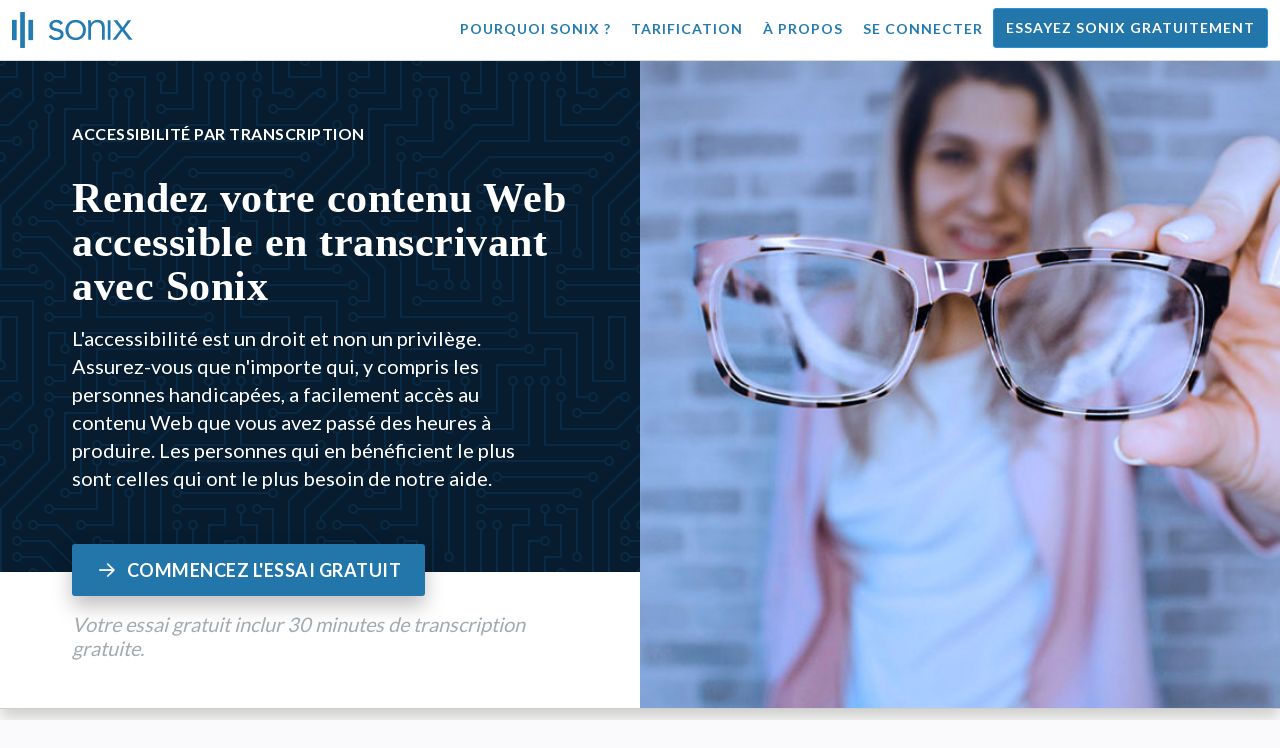

--- FILE ---
content_type: text/html; charset=utf-8
request_url: https://sonix.ai/fr/make-web-content-accessible
body_size: 41243
content:
<!DOCTYPE html><html lang="fr"><head><title>Accédez à du contenu Web grâce à la transcription | Sonix</title><script>window.dataLayer = window.dataLayer || [];
dataLayer.push({'userId': ''});
dataLayer.push({'sonixId': ''});
dataLayer.push({'sonixIsCustomer': ''});</script><script>(function(w,d,s,l,i){w[l]=w[l]||[];w[l].push({'gtm.start': new Date().getTime(),event:'gtm.js'});var f=d.getElementsByTagName(s)[0], j=d.createElement(s),dl=l!='dataLayer'?'&l='+l:'';j.async=true;j.src= 'https://www.googletagmanager.com/gtm.js?id='+i+dl;f.parentNode.insertBefore(j,f); })(window,document,'script','dataLayer','GTM-TLWL6QS');</script><script>// Push pageview event after GTM loads
dataLayer.push({
  'event': 'page_view',
  'page_path': window.location.pathname,
  'page_title': document.title,
  'page_location': window.location.href
});</script><meta charset="utf-8" /><meta content="width=device-width, initial-scale=1, minimum-scale=1, shrink-to-fit=no" name="viewport" /><meta content="#237bb3" name="theme-color" /><meta content="Créez rapidement des sous-titres et des légendes pour vos fichiers audio et vidéo grâce au logiciel de transcription automatique de Sonix. Nous transcrivons vos fichiers audio et vidéo en texte afin qu&#39;ils soient facilement recherchés et indexés à la fois par votre public et par les moteurs de recherche." name="description" /><meta content="on" http-equiv="x-dns-prefetch-control" /><link href="//ajax.googleapis.com" rel="dns-prefetch" /><link href="//fonts.googleapis.com" rel="dns-prefetch" /><link href="//cdnjs.cloudflare.com" rel="dns-prefetch" /><link href="//www.googletagmanager.com" rel="dns-prefetch" /><link href="https://sonix.ai/fr/make-web-content-accessible" rel="canonical" /><link href="https://sonix.ai/make-web-content-accessible" hreflang="x-default" rel="alternate" /><link href="https://sonix.ai/make-web-content-accessible" hreflang="en" rel="alternate" /><link href="https://sonix.ai/es/make-web-content-accessible" hreflang="es" rel="alternate" /><link href="https://sonix.ai/de/make-web-content-accessible" hreflang="de" rel="alternate" /><link href="https://sonix.ai/fr/make-web-content-accessible" hreflang="fr" rel="alternate" /><link href="https://sonix.ai/ru/make-web-content-accessible" hreflang="ru" rel="alternate" /><link href="https://sonix.ai/pt/make-web-content-accessible" hreflang="pt" rel="alternate" /><link href="https://sonix.ai/nl/make-web-content-accessible" hreflang="nl" rel="alternate" /><link href="https://sonix.ai/zh/make-web-content-accessible" hreflang="zh" rel="alternate" /><link href="https://sonix.ai/tr/make-web-content-accessible" hreflang="tr" rel="alternate" /><link href="https://sonix.ai/da/make-web-content-accessible" hreflang="da" rel="alternate" /><link href="https://sonix.ai/ja/make-web-content-accessible" hreflang="ja" rel="alternate" /><meta content="Accédez à du contenu Web grâce à la transcription | Sonix" itemprop="name" /><meta content="Créez rapidement des sous-titres et des légendes pour vos fichiers audio et vidéo grâce au logiciel de transcription automatique de Sonix. Nous transcrivons vos fichiers audio et vidéo en texte afin qu&#39;ils soient facilement recherchés et indexés à la fois par votre public et par les moteurs de recherche." itemprop="description" /><meta content="https://sonix.ai/sonix-share-image.jpg" itemprop="image" /><meta content="summary" name="twitter:card" /><meta content="@trysonix" name="twitter:site" /><meta content="Accédez à du contenu Web grâce à la transcription | Sonix" name="twitter:title" /><meta content="Créez rapidement des sous-titres et des légendes pour vos fichiers audio et vidéo grâce au logiciel de transcription automatique de Sonix. Nous transcrivons vos fichiers audio et vidéo en texte afin qu&#39;ils soient facilement recherchés et indexés à la fois par votre public et par les moteurs de recherche." name="twitter:description" /><meta content="@trysonix" name="twitter:creator" /><meta content="https://sonix.ai/sonix-share-image.jpg" name="twitter:image:src" /><meta content="Accédez à du contenu Web grâce à la transcription | Sonix" property="og:title" /><meta content="article" property="og:type" /><meta content="https://sonix.ai/fr/make-web-content-accessible" property="og:url" /><meta content="https://sonix.ai/sonix-share-image.jpg" property="og:image" /><meta content="https://sonix.ai/sonix-share-image.jpg" property="og:image:secure_url" /><meta content="Créez rapidement des sous-titres et des légendes pour vos fichiers audio et vidéo grâce au logiciel de transcription automatique de Sonix. Nous transcrivons vos fichiers audio et vidéo en texte afin qu&#39;ils soient facilement recherchés et indexés à la fois par votre public et par les moteurs de recherche." property="og:description" /><meta content="Sonix" property="og:site_name" /><meta content="fr" property="og:locale" /><meta content="1013691755439806" property="fb:admins" /><script src="//d2wy8f7a9ursnm.cloudfront.net/v4/bugsnag.min.js"></script><script>window.bugsnagClient = bugsnag({
  apiKey: '93e57eeb3b18542fed46e12c5b7cd686',
  appVersion: '1.1',
  user: {"id":null,"name":null,"email":null}
})</script><script>/*! loadCSS. [c]2017 Filament Group, Inc. MIT License */
/* This file is meant as a standalone workflow for
- testing support for link[rel=preload]
- enabling async CSS loading in browsers that do not support rel=preload
- applying rel preload css once loaded, whether supported or not.
*/
(function (w) {
  "use strict";
  // rel=preload support test
  if (!w.loadCSS) {
    w.loadCSS = function () {
    };
  }
  // define on the loadCSS obj
  var rp = loadCSS.relpreload = {};
  // rel=preload feature support test
  // runs once and returns a function for compat purposes
  rp.support = (function () {
    var ret;
    try {
      ret = w.document.createElement("link").relList.supports("preload");
    } catch (e) {
      ret = false;
    }
    return function () {
      return ret;
    };
  })();

  // if preload isn't supported, get an asynchronous load by using a non-matching media attribute
  // then change that media back to its intended value on load
  rp.bindMediaToggle = function (link) {
    // remember existing media attr for ultimate state, or default to 'all'
    var finalMedia = link.media || "all";

    function enableStylesheet() {
      // unbind listeners
      if (link.addEventListener) {
        link.removeEventListener("load", enableStylesheet);
      } else if (link.attachEvent) {
        link.detachEvent("onload", enableStylesheet);
      }
      link.setAttribute("onload", null);
      link.media = finalMedia;
    }

    // bind load handlers to enable media
    if (link.addEventListener) {
      link.addEventListener("load", enableStylesheet);
    } else if (link.attachEvent) {
      link.attachEvent("onload", enableStylesheet);
    }

    // Set rel and non-applicable media type to start an async request
    // note: timeout allows this to happen async to let rendering continue in IE
    setTimeout(function () {
      link.rel = "stylesheet";
      link.media = "only x";
    });
    // also enable media after 3 seconds,
    // which will catch very old browsers (android 2.x, old firefox) that don't support onload on link
    setTimeout(enableStylesheet, 3000);
  };

  // loop through link elements in DOM
  rp.poly = function () {
    // double check this to prevent external calls from running
    if (rp.support()) {
      return;
    }
    var links = w.document.getElementsByTagName("link");
    for (var i = 0; i < links.length; i++) {
      var link = links[i];
      // qualify links to those with rel=preload and as=style attrs
      if (link.rel === "preload" && link.getAttribute("as") === "style" && !link.getAttribute("data-loadcss")) {
        // prevent rerunning on link
        link.setAttribute("data-loadcss", true);
        // bind listeners to toggle media back
        rp.bindMediaToggle(link);
      }
    }
  };

  // if unsupported, run the polyfill
  if (!rp.support()) {
    // run once at least
    rp.poly();

    // rerun poly on an interval until onload
    var run = w.setInterval(rp.poly, 500);
    if (w.addEventListener) {
      w.addEventListener("load", function () {
        rp.poly();
        w.clearInterval(run);
      });
    } else if (w.attachEvent) {
      w.attachEvent("onload", function () {
        rp.poly();
        w.clearInterval(run);
      });
    }
  }


  // commonjs
  if (typeof exports !== "undefined") {
    exports.loadCSS = loadCSS;
  }
  else {
    w.loadCSS = loadCSS;
  }
}(typeof global !== "undefined" ? global : this) );</script><script src="https://kit.fontawesome.com/ab8a76ed57.js" crossorigin="anonymous" async="async"></script><script>WebFontConfig = {
  google: { families: ['Lato:300,400,700', 'Roboto+Mono:400,700&display=swap'] }
};
(function(d) {
  var wf = d.createElement('script'), s = d.scripts[0];
  wf.src = 'https://ajax.googleapis.com/ajax/libs/webfont/1.6.26/webfont.js';
  wf.async = true;
  s.parentNode.insertBefore(wf, s);
})(document);</script><link href="/apple-touch-icon.png?v=7k4vWN7x9l" rel="apple-touch-icon" sizes="180x180" /><link href="/favicon-32x32.png?v=7k4vWN7x9l" rel="icon" sizes="32x32" type="image/png" /><link href="/favicon-16x16.png?v=7k4vWN7x9l" rel="icon" sizes="16x16" type="image/png" /><link href="/site.webmanifest?v=7k4vWN7x9l" rel="manifest" /><link color="#2276aa" href="/safari-pinned-tab.svg?v=7k4vWN7x9l" rel="mask-icon" /><link href="/favicon.ico?v=7k4vWN7x9l" rel="shortcut icon" /><meta content="Sonix" name="apple-mobile-web-app-title" /><meta content="Sonix" name="application-name" /><meta content="#2276aa" name="msapplication-TileColor" /><meta content="#ffffff" name="theme-color" /><link rel="stylesheet" href="/packs/css/corp-fac5493d.css" media="screen" /><script src="/packs/js/corp-894ebef45500e496bcf6.js"></script><script async="" src="https://accounts.google.com/gsi/client"></script></head><body class="sonix-for" id="page--top"><noscript><iframe height="0" src="https://www.googletagmanager.com/ns.html?id=GTM-TLWL6QS" style="display:none;visibility:hidden" width="0"></iframe></noscript><div class="fixed-top corp-top"><nav class="navbar navbar-expand-md navbar-blue" role="navigation"><div class="container-fluid"><a class="navbar-brand" href="/?locale=fr"><img width="121px" height="36px" style="max-height: 2.25rem;" alt="Sonix Home | Transcrire automatiquement votre audio et vidéo avec la dernière technologie d&#39;intelligence artificielle" src="/packs/media/images/brand/sonix-logo-corp-blue-e410f51ea5d828c873016d7e925b9386.svg" /></a><button aria-controls="navbarNavDropdown" aria-expanded="false" aria-label="Toggle navigation" class="navbar-toggler navbar-toggler-right" data-bs-target="#navbarNavDropdown" data-bs-toggle="collapse" type="button"><span class="navbar-toggler-icon"></span></button><div class="collapse navbar-collapse" id="navbarNavDropdown"><ul class="navbar-nav"></ul><ul class="navbar-nav ms-auto"><li class="nav-item"><a class="nav-link" href="/fr/features">Pourquoi Sonix ?</a></li><li class="nav-item"><a class="nav-link" href="/fr/pricing">Tarification</a></li><li class="nav-item"><a class="nav-link" href="/fr/about">À propos</a></li><li class="nav-item"><a class="nav-link me-2" href="/accounts/sign_in?locale=fr">Se connecter</a></li><li class="nav-item"><a class="nav-link btn btn-cta" href="/accounts/sign_up?locale=fr">Essayez Sonix gratuitement</a></li></ul></div></div></nav></div><header class="header--hero"><div class="hero--content px-0"><div class="row g-0"><div class="col-sm-12 col-md-6 d-flex flex-column"><div class="hero--title-container flex-fill"><div class="hero--title"><h1>Accessibilité par transcription</h1><h2>Rendez votre contenu Web accessible en transcrivant avec Sonix</h2><p>L&#39;accessibilité est un droit et non un privilège. Assurez-vous que n&#39;importe qui, y compris les personnes handicapées, a facilement accès au contenu Web que vous avez passé des heures à produire. Les personnes qui en bénéficient le plus sont celles qui ont le plus besoin de notre aide.</p></div></div><div class="hero--cta-container"><div class="hero--cta"><a class="btn btn-primary btn-lg" href="/accounts/sign_up?locale=fr"><i class="far fa-fw fa-arrow-right me-2"></i>Commencez l&#39;essai gratuit</a></div><p>Votre essai gratuit inclur 30 minutes de transcription gratuite.</p></div></div><div class="col-sm-12 col-md-6"><div class="hero--media hero--image hero--corp-accessible"></div></div></div></div><div class="hero--details"><div class="hero--detail"><small>À quelle vitesse ?</small><strong>Vraiment, vraiment rapide</strong><p>Transcriptions et sous-titres automatisés en quelques minutes et non en heures.</p></div><div class="hero--detail"><small>Quelle est la précision ?</small><strong>Très précis</strong><p>Revu indépendamment comme le service de transcription automatisé le plus précis dans plus de 35 langues différentes.</p></div><div class="hero--detail"><small>Combien ?</small><strong>Très abordable</strong><p>Transcrivez des heures d&#39;audio et de vidéo pour moins d&#39;une boîte de beignets. Transcription rentable.</p></div><div class="hero--detail"><small>Pourquoi Sonix ?</small><strong>Le meilleur pour l&#39;accessibilité</strong><p>Transcription automatisée de pointe couplée à une puissante API. Essayez-le aujourd&#39;hui !</p></div></div><div class="row justify-content-center text-center mt-4 g-0"><div class="col-sm-12"><div class="mb-4"><div class="scroller--wrapper"><ul id="scroller-logos"><li><img class="img-fluid" alt="Google  utilise Sonix pour convertir leurs projets vidéo en texte afin qu&#39;ils puissent créer rapidement des sous-titres." title="Google transcrit, traduit, sous-titres et organise automatiquement leurs fichiers audio et vidéo avec Sonix. Aimé par des millions d&#39;utilisateurs dans le monde." src="/packs/media/images/corp/logos/sonix-customer-google-ccc2300f176e6d8728daf2e0ac192bc9.png" /></li><li><img class="img-fluid" alt="Microsoft  utilise Sonix pour convertir leurs projets vidéo en texte afin qu&#39;ils puissent créer rapidement des sous-titres." title="Microsoft transcrit, traduit, sous-titres et organise automatiquement leurs fichiers audio et vidéo avec Sonix. Aimé par des millions d&#39;utilisateurs dans le monde." src="/packs/media/images/corp/logos/sonix-customer-microsoft-c30479fded1ee64e7c682a3abd7830ca.png" /></li><li><img class="img-fluid" alt="Uber  utilise Sonix pour convertir leurs projets vidéo en texte afin qu&#39;ils puissent créer rapidement des sous-titres." title="Uber transcrit, traduit, sous-titres et organise automatiquement leurs fichiers audio et vidéo avec Sonix. Aimé par des millions d&#39;utilisateurs dans le monde." src="/packs/media/images/corp/logos/sonix-customer-uber-553cca61c4c2653f68b3ffb1bf05d6b2.png" /></li><li><img class="img-fluid" alt="Cisco  utilise Sonix pour convertir leurs projets vidéo en texte afin qu&#39;ils puissent créer rapidement des sous-titres." title="Cisco transcrit, traduit, sous-titres et organise automatiquement leurs fichiers audio et vidéo avec Sonix. Aimé par des millions d&#39;utilisateurs dans le monde." src="/packs/media/images/corp/logos/sonix-customer-cisco-90c0ee1b0cc998227da6b691773dd60a.png" /></li><li><img class="img-fluid" alt="INSEAD  utilise Sonix pour convertir leurs projets vidéo en texte afin qu&#39;ils puissent créer rapidement des sous-titres." title="INSEAD transcrit, traduit, sous-titres et organise automatiquement leurs fichiers audio et vidéo avec Sonix. Aimé par des millions d&#39;utilisateurs dans le monde." src="/packs/media/images/corp/logos/sonix-customer-insead-10a3c16480a51e01210c33f2175a7335.png" /></li><li><img class="img-fluid" alt="Hewlett Packard  utilise Sonix pour convertir leurs projets vidéo en texte afin qu&#39;ils puissent créer rapidement des sous-titres." title="Hewlett Packard transcrit, traduit, sous-titres et organise automatiquement leurs fichiers audio et vidéo avec Sonix. Aimé par des millions d&#39;utilisateurs dans le monde." src="/packs/media/images/corp/logos/sonix-customer-hp-72d9ae8f4e7e713765387fdd5f8620f6.png" /></li><li><img class="img-fluid" alt="Scotiabank  utilise Sonix pour convertir leurs projets vidéo en texte afin qu&#39;ils puissent créer rapidement des sous-titres." title="Scotiabank transcrit, traduit, sous-titres et organise automatiquement leurs fichiers audio et vidéo avec Sonix. Aimé par des millions d&#39;utilisateurs dans le monde." src="/packs/media/images/corp/logos/sonix-customer-scotiabank-8afd37bbf5545b58810b9ef1801525a3.png" /></li><li><img class="img-fluid" alt="Memphis University  utilise Sonix pour convertir leurs projets vidéo en texte afin qu&#39;ils puissent créer rapidement des sous-titres." title="Memphis University transcrit, traduit, sous-titres et organise automatiquement leurs fichiers audio et vidéo avec Sonix. Aimé par des millions d&#39;utilisateurs dans le monde." src="/packs/media/images/corp/logos/sonix-customer-memphis-university-211fb8b85655a5f344ec84b6b22b3afe.png" /></li><li><img class="img-fluid" alt="Wisconsin University  utilise Sonix pour convertir leurs projets vidéo en texte afin qu&#39;ils puissent créer rapidement des sous-titres." title="Wisconsin University transcrit, traduit, sous-titres et organise automatiquement leurs fichiers audio et vidéo avec Sonix. Aimé par des millions d&#39;utilisateurs dans le monde." src="/packs/media/images/corp/logos/sonix-customer-wisconsin-97109cf633dc237a5b33059eb5e18802.png" /></li><li><img class="img-fluid" alt="Carnegie Melon University  utilise Sonix pour convertir leurs projets vidéo en texte afin qu&#39;ils puissent créer rapidement des sous-titres." title="Carnegie Melon University transcrit, traduit, sous-titres et organise automatiquement leurs fichiers audio et vidéo avec Sonix. Aimé par des millions d&#39;utilisateurs dans le monde." src="/packs/media/images/corp/logos/sonix-customer-carnegie-melon-university-e0950dcc5e29631fe730fc8d57c362bb.png" /></li><li><img class="img-fluid" alt="Boston University  utilise Sonix pour convertir leurs projets vidéo en texte afin qu&#39;ils puissent créer rapidement des sous-titres." title="Boston University transcrit, traduit, sous-titres et organise automatiquement leurs fichiers audio et vidéo avec Sonix. Aimé par des millions d&#39;utilisateurs dans le monde." src="/packs/media/images/corp/logos/sonix-customer-boston-university-2a45aa3d790da59d057adc84a1b04041.png" /></li></ul><script>var slider = tns({
  container: '#scroller-logos',
  controls: false,
  items: 2,
  speed: 500,
  autoplay: true,
  autoplayHoverPause: true,
  autoplayTimeout: 1800,
  nav: false,
  autoplayButtonOutput: false,
  gutter: 16,
  responsive: {
    768: {
      items: 3
    },
    1200: {
      items: 4
    }
  }
});</script></div></div></div></div></header><main><section class="section--box-shadow-none"><div class="container py-5"><div class="row"><div class="col-sm-12"><div class="divider--title"><div class="divider--line"></div><div class="divider--title-content"><h2>Les chercheurs du monde entier ont confiance et appréciés&nbsp;<img draggable="false" title=":heart:" alt="❤" src="https://cdnjs.cloudflare.com/ajax/libs/twemoji/11.1.0/2/svg/2764.svg" class="emoji"></h2></div><div class="divider--line"></div></div></div></div><div class="row justify-content-center mb-5"><div class="col-sm-12 col-md-6 col-lg-5"><div class="card testimonial"><div class="card-body"><blockquote class="blockquote mb-0">“Je suis très impressionné par la précision. La transcription nécessite un peu d&#39;édition, mais juste une correction mineure.<strong>L&#39;interface est simple et conviviale.</strong>&nbsp;J&#39;adore également la fonctionnalité de lecture de correspondance de transcription audio. !”<div class="blockquote-footer mt-2 text--size-900rem">Jane Z., journaliste, Mergermarket</div></blockquote></div></div></div><div class="col-sm-12 col-md-6 col-lg-5"><div class="card testimonial"><div class="card-body"><blockquote class="blockquote mb-0">“Sonix est miraculeux. Je suis anthropologue qui a fait des milliers d&#39;entretiens (ethnographies) et <strong>votre technologie est, eh bien, « miraculeuse ».</strong>&nbsp;C&#39;est le mot qui me vient sans cesse à l&#39;esprit : « miraculeux ».”<div class="blockquote-footer mt-2 text--size-900rem">Grant M., anthropologue, New York</div></blockquote></div></div></div></div><div class="row justify-content-center"><div class="col-sm-12 col-md-10 col-lg-9 text-center"><h3 class="text--size-1800rem">Concentrez-vous sur le contenu, nous ferons le poids lourd.</h3><p class="text--size-1200rem mb-3">Nous sommes fermement convaincus que le monde doit être plus accessible. Et pour commencer à rendre les médias plus accessibles, il faut commencer par une transcription rapide, précise et abordable.</p><p class="text--size-1200rem mb-3">C&#39;est pourquoi, grâce à notre intelligence artificielle avancée, nous contribuons à rendre l&#39;accès plus accessible. Accédez à notre puissante API pour rationaliser votre flux de transcription et de traduction.</p><p class="mb-0 mt-5"><a class="btn btn-primary btn-lg" href="/accounts/sign_up?locale=fr"><i class="far fa-fw fa-arrow-right me-2"></i>Commencez à transcrire maintenant</a><a class="btn btn-lg" href="#contact-enterprise-team"><i class="far fa-fw fa-edit me-2"></i>Contactez l&#39;équipe d&#39;entreprise</a></p><p class="text--color-meta-dark">Compte d&#39;essai gratuit avec transcription gratuite 30 minutes. Aucune carte de crédit n&#39;est requise.</p></div></div></div><div id="learn-more"><div class="container py-5"><div class="row"><div class="col-sm-12"><div class="divider--title"><div class="divider--line"></div><div class="divider--title-content"><h2>Rendez votre contenu audio accessible grâce à la transcription de Sonix<img draggable="false" title=":office:" alt="🏢" src="https://cdnjs.cloudflare.com/ajax/libs/twemoji/11.1.0/2/svg/1f3e2.svg" class="emoji"></h2></div><div class="divider--line"></div></div></div></div><div class="row"><div class="col-sm-12 col-md-6 col-lg-8"><div class="p-3 text-center"><div class="shadow--box-sm"><!-- BEGIN SONIX EMBED CODE -->
<div class="sonix--embed-container" style="position:relative !important;display:block;overflow-x: hidden;min-height: 504px;max-height: 504px;overflow-y: hidden;">
<div class="sonix--embed-text" style="min-height: 504px;max-height: 504px;text-align: left;overflow-y: scroll;">
<h2 style="font-size: 14px;line-height: 18px;color: #3E3E3B;text-decoration: none;"><a style="text-decoration: none;color: #3E3E3B;" title="Gwyneth Paltrow interviews Oprah Winfrey on first ever Goop Podcast transcribed by Sonix.ai | Sonix is the best automated transcription software" href="https://sonix.ai" target="_blank" >Gwyneth Paltrow interviews Oprah Winfrey on first ever Goop Podcast</a></h2>
<h3>Boll & Branch advertisement</h3><p style="font-size: 14px;color: #3E3E3B;text-decoration: none;"><strong>:&nbsp;</strong>I&#39;m Gwyneth Paltrow and you&#39;re listening to the Goop podcast made possible by our friends at Boll and Branch. Sleep hygiene and its impact on our health is a popular topic at Goop HQ. Luckily Boll and Branch is on the same page.</p><p style="font-size: 14px;color: #3E3E3B;text-decoration: none;"><strong>:&nbsp;</strong>They&#39;re pure organic cotton sheets or fair-trade certified meaning everyone involved in the supply chain from their farmers to the factory workers has been treated fairly and because they are GOTS certified the highest certification in organic cotton farming and production, their sheets don&#39;t have any of the skin irritating chemicals found in conventional cotton products.</p><p style="font-size: 14px;color: #3E3E3B;text-decoration: none;"><strong>:&nbsp;</strong>I love sleeping on them and actually just bought a set for my daughter Apple. The sheets are incredibly soft and only get softer the longer you have them. For 50 dollars off your first set, head over to BollandBranch.com and use promo code Goop.</p><h3>Introduction</h3><p style="font-size: 14px;color: #3E3E3B;text-decoration: none;"><strong>:&nbsp;</strong>I am beyond beyond excited to be launching the first episode of the Goop podcast with one of my heroes who not coincidentally happens to be a lot of people&#39;s hero. Oprah Winfrey.</p><p style="font-size: 14px;color: #3E3E3B;text-decoration: none;"><strong>:&nbsp;</strong>I believe that fundamentally we are all the same.</p><p style="font-size: 14px;color: #3E3E3B;text-decoration: none;"><strong>:&nbsp;</strong>I had to pinch myself a few times during our conversation talking to Oprah about all the ways she has pushed and continues to push boundaries in her career and life.</p><p style="font-size: 14px;color: #3E3E3B;text-decoration: none;"><strong>:&nbsp;</strong>Don&#39;t hold anything too tightly just wish for it. Want it. Let it come from the intention of real truth for you and then let it go. And if it&#39;s supposed to be yours it will show up and it won&#39;t show up until you stop holding it so tightly.</p><p style="font-size: 14px;color: #3E3E3B;text-decoration: none;"><strong>:&nbsp;</strong>As a philanthropist, talk show host, producer, actor (go see her in a wrinkle in time), mentor, and modern thought leader. Oprah has been instrumental in breaking open old paradigms and paving the way for new voices ideas and movements. I&#39;m so incredibly grateful for the chance to sit down with her and continue to learn from her. Here she is, Oprah.</p><p style="font-size: 14px;color: #3E3E3B;text-decoration: none;"><strong>:&nbsp;</strong>I&#39;ll try not to run the show.</p><p style="font-size: 14px;color: #3E3E3B;text-decoration: none;"><strong>:&nbsp;</strong>Now you can run the show.</p><p style="font-size: 14px;color: #3E3E3B;text-decoration: none;"><strong>:&nbsp;</strong>Actually there&#39;s a very big misconception.</p><p style="font-size: 14px;color: #3E3E3B;text-decoration: none;"><strong>:&nbsp;</strong>Really.</p><p style="font-size: 14px;color: #3E3E3B;text-decoration: none;"><strong>:&nbsp;</strong>It is not true.</p><p style="font-size: 14px;color: #3E3E3B;text-decoration: none;"><strong>:&nbsp;</strong>Who do you like to run everything?</p><h3>Surrounding yourself with people to free your thoughts</h3><p style="font-size: 14px;color: #3E3E3B;text-decoration: none;"><strong>:&nbsp;</strong>I like to surround myself with people who can run things so that I can be free to be with my thoughts.</p><p style="font-size: 14px;color: #3E3E3B;text-decoration: none;"><strong>:&nbsp;</strong>How have you gotten there because I really do think that to be able to continue to expand and to create you do need time.</p><p style="font-size: 14px;color: #3E3E3B;text-decoration: none;"><strong>:&nbsp;</strong>You can&#39;t do it without time.</p><p style="font-size: 14px;color: #3E3E3B;text-decoration: none;"><strong>:&nbsp;</strong>How did you get there. Was there a period of time where you felt that you needed to do everything yourself?</p><h3>Starting out</h3><p style="font-size: 14px;color: #3E3E3B;text-decoration: none;"><strong>:&nbsp;</strong>Yes including booking the guests and on the Oprah show when I first started. And then I realized I&#39;m really terrible at this. But it was really important to me in the beginning to do every job so that I would understand what other people were doing. And obviously I couldn&#39;t do you know the videotape room.</p><p style="font-size: 14px;color: #3E3E3B;text-decoration: none;"><strong>:&nbsp;</strong>I did no editing because when I first started out in television, the very first day I was sent out on assignment, I was asked if I could edit even though I couldn&#39;t I said I could and I went to people and said you got to show me how to edit this. This is back in the old days where they&#39;re using Bell and Howell film and you had to go in the room and actually cut the little pieces of film. </p><p style="font-size: 14px;color: #3E3E3B;text-decoration: none;"><strong>:&nbsp;</strong>And so I would say that this the power of my being able to move forward has been based on me paying attention. And Maya Angelou used to say to me all the time, babe, you are where you are because you are obedient to the call. And she would understand she said. And even when I tell you things I like the way you listen and then decide for yourself whether it is for you. And I&#39;ve been doing that a very long time.</p><p style="font-size: 14px;color: #3E3E3B;text-decoration: none;"><strong>:&nbsp;</strong>But I actually learned I wasn&#39;t just a talk show. I was also a listening show. So I feel, Gwyneth, at this particular time in my life that all of that listening has come to fill a space of knowing for me that I would not had had I not actually listened.</p><p style="font-size: 14px;color: #3E3E3B;text-decoration: none;"><strong>:&nbsp;</strong>So probably you&#39;ve heard me say over the years there was a time where it made the shift from it being a show to it being a ministry and it being just an expression of my self to the world.</p><p style="font-size: 14px;color: #3E3E3B;text-decoration: none;"><strong>:&nbsp;</strong>And that shift, that ability for me to offer every day, whether it was Tom Cruise or Brad Pitt or a woman who&#39;d lost everything she owned because her husband kicked her out of the house, or victims of abuse domestic violence kids whatever the subject I was able to find the thread of hope in it. I was able to find what is the the thing that&#39;s going to connect to the audience.</p><h3>"What is that thing"</h3><p style="font-size: 14px;color: #3E3E3B;text-decoration: none;"><strong>:&nbsp;</strong>I&#39;m always looking for what is that thing. How is what you&#39;re saying going to resonate with the people who are listening. Because I believe that fundamentally we are all the same. And that that&#39;s why when you go to a movie and you cry and you experience joy or you have any kind of reaction.</p><h3>Aha moments</h3><p style="font-size: 14px;color: #3E3E3B;text-decoration: none;"><strong>:&nbsp;</strong>What I started calling aha moments, the aha&#39;s are, it&#39;s a vibrational frequency that&#39;s touching what&#39;s already there. That&#39;s what makes you go. Ah ha ha I knew that I just wasn&#39;t able to express it in that way. Aha that feels familiar that that sounds right. That feels like the truth to me. That&#39;s what an aha is, it&#39;s a remembering.</p><p style="font-size: 14px;color: #3E3E3B;text-decoration: none;"><strong>:&nbsp;</strong>It&#39;s a resonance.</p><p style="font-size: 14px;color: #3E3E3B;text-decoration: none;"><strong>:&nbsp;</strong>It&#39;s a resonance and it&#39;s a remembering of what you always always knew.</p><p style="font-size: 14px;color: #3E3E3B;text-decoration: none;"><strong>:&nbsp;</strong>And do you find especially when you&#39;re in your position in this show that&#39;s what people really I feel like so many people don&#39;t have the tools to connect to those aha moments. They don&#39;t they sort of are doing their thing they&#39;re busy they&#39;re head down and they&#39;re especially then I feel like now we&#39;re more in the culture more open to spirituality and more open to resonance and open to open mindedness.</p><p style="font-size: 14px;color: #3E3E3B;text-decoration: none;"><strong>:&nbsp;</strong>But I feel especially during the 80s and 90s there was more doing than being and I feel like part of the thing that you did was sort of introduce in a way this spirituality.</p><p style="font-size: 14px;color: #3E3E3B;text-decoration: none;"><strong>:&nbsp;</strong>I feel that we do too and I think it&#39;s exciting to me that it&#39;s catching up to what I knew and believed it could be but when I first started talking about spirituality. Remembering your spirit. We had a little segment on call remembering your spirit because I was just trying to get people little pieces of it.</p><p style="font-size: 14px;color: #3E3E3B;text-decoration: none;"><strong>:&nbsp;</strong>And I remember doing a show with Carolyn Mace who wrote the anatomy of spirit and in the middle of that show I&#39;m watching the audience and I use the audience to gauge the larger world audience and I can tell who&#39;s listening who&#39;s not listening and I could tell the people who just zoned out.</p><p style="font-size: 14px;color: #3E3E3B;text-decoration: none;"><strong>:&nbsp;</strong>And so I stopped the show stop the taping and said hey hey hey hey hey are you still with us. And woman stood up and said no no we&#39;re not what are you talking about spirit. This was 92. Wow. And I said well you know mind body spirit right. Because I said you know you&#39;re mine right. You have a body and you have a spirit and she goes Well I know I have a mind of a body but what are you talking about spirit.</p><p style="font-size: 14px;color: #3E3E3B;text-decoration: none;"><strong>:&nbsp;</strong>In 1992 while we were talking about the anatomy of spirit people don&#39;t know what spirit is and so. And then somebody else said are you talking about Jesus Christ you&#39;re talking about disciples are you talking about the Bible what are you talking about. No I said I&#39;m talking about the part of you that is your essence.</p><p style="font-size: 14px;color: #3E3E3B;text-decoration: none;"><strong>:&nbsp;</strong>That is like your soul. That is the part that never dies that is. And so therefore we have to start from ground zero to explain what the word spirit means. So now we&#39;re a long way from that but I will say that the show The Oprah Show was a part of opening up that aperture to talk about it in a way that&#39;s not so woo woo. And of course when you are pioneering anything are introducing new ideas to the culture you get criticized.</p><p style="font-size: 14px;color: #3E3E3B;text-decoration: none;"><strong>:&nbsp;</strong>You do?</p><p style="font-size: 14px;color: #3E3E3B;text-decoration: none;"><strong>:&nbsp;</strong>Yeah. Did you hear about that that people are resistant to anything that removes them from their current way of thinking. Because it means that I have to let go of who I think I am and make room for the possibility of something else.</p><p style="font-size: 14px;color: #3E3E3B;text-decoration: none;"><strong>:&nbsp;</strong>So it&#39;s threatening?</p><p style="font-size: 14px;color: #3E3E3B;text-decoration: none;"><strong>:&nbsp;</strong>Yeah it feels it feels threatening and also like I&#39;m used to doing things the way I&#39;ve been doing it. And then if I have to change my belief if I have to believe which is which is the thing that is fundamentally disruptive to people.</p><p style="font-size: 14px;color: #3E3E3B;text-decoration: none;"><strong>:&nbsp;</strong>If I have to change what I believe then it means that I may not be who I think I am. Because I&#39;ve based who I think I am on a belief system so if you&#39;re asking me to I remember like simple things that aren&#39;t so simple that have life changing impact on a family.</p><h3>"You changed my life"</h3><p style="font-size: 14px;color: #3E3E3B;text-decoration: none;"><strong>:&nbsp;</strong>I used to always do these shows about not hitting your kids and is spanking ok. So in the 80s we were still having that discussion. Is it ok to spank your kids. And I remember major moment with a viewer in a grocery store saying to me you changed my life and I used to just say oh ok thank you. And then I started stopping to pay attention to what that really meant because when somebody says to you you change my life that&#39;s a major thing.</p><p style="font-size: 14px;color: #3E3E3B;text-decoration: none;"><strong>:&nbsp;</strong>So tell me how she said well I used to be my kids. I used to beat my kids. And I used to hear you talk about every time you on TV you talking about don&#39;t beat your kids don&#39;t beat your kids and she said how you going have good kids you don&#39;t beat them?</p><p style="font-size: 14px;color: #3E3E3B;text-decoration: none;"><strong>:&nbsp;</strong>And so she said I decided one day I&#39;m going just see. I&#39;m going to see. I will try this for one week. I&#39;m not going to get my kids she said. So I did not hit my son for a week and then I tried it another week and I didn&#39;t hit my son and then she said you know it&#39;s been weeks now and I haven&#39;t hit my son and I have a different son and I am a different mother. And she said it&#39;s not because the first time you said it it&#39;s because you were consistent. You were consistent. Every time you said it. So a little change like that.</p><p style="font-size: 14px;color: #3E3E3B;text-decoration: none;"><strong>:&nbsp;</strong>Look at the impact that has on that son on that mother on that family. And I recognized by paying attention to that that it&#39;s the little things that turn into big things and make major changes in people&#39;s lives.</p><p style="font-size: 14px;color: #3E3E3B;text-decoration: none;"><strong>:&nbsp;</strong>I mean that&#39;s a powerful thing that happened because I was consistent. So I started that was a lesson to me and I pay attention to that and it&#39;s important to me to remain consistent in my ideas and consistent in whatever it is I&#39;m trying to to offer. But it was a that was a that was a life changing moment for me. Hearing her getting that kind of feedback from someone.</p><p style="font-size: 14px;color: #3E3E3B;text-decoration: none;"><strong>:&nbsp;</strong>And how do you hold being that person in the world?</p><p style="font-size: 14px;color: #3E3E3B;text-decoration: none;"><strong>:&nbsp;</strong>Well I think we are all that person in the world. The difference is through the platform of that show and also now who I am and the world I have access to more people. But one of the things I said when I was ending the show everybody has their own platform. Everybody has their own platform and their level of influence.</p><p style="font-size: 14px;color: #3E3E3B;text-decoration: none;"><strong>:&nbsp;</strong>I recognize that I am a big soul. And the way you know if you&#39;re a big soul your souls influence is in direct proportion to the amount of people you&#39;re able to affect.</p><p style="font-size: 14px;color: #3E3E3B;text-decoration: none;"><strong>:&nbsp;</strong>Interesting.</p><h3>Big Soul</h3><p style="font-size: 14px;color: #3E3E3B;text-decoration: none;"><strong>:&nbsp;</strong>Yeah. So that means I&#39;m a big soul. There are smaller souls that are also equally as powerful in their field just because you can&#39;t reach a lot of people doesn&#39;t mean that you don&#39;t have the same impact on the people that you are reaching.</p><p style="font-size: 14px;color: #3E3E3B;text-decoration: none;"><strong>:&nbsp;</strong>So I think I value knowing that that it&#39;s not just I don&#39;t think of myself as a personality as much as I think of myself as a being in personality form that has come to affect and to influence through my own expression. That&#39;s what that&#39;s what I think. But I think everybody has that.</p><p style="font-size: 14px;color: #3E3E3B;text-decoration: none;"><strong>:&nbsp;</strong>One of the other things. If I were to do a book which I keep thinking I might and then I think it&#39;s too hard. Now I have to talk about my parents I don&#39;t want to do. So I keep doing pieces of books. You know what I know for sure and you know wisdom of Sundays and pieces of things. </p><p style="font-size: 14px;color: #3E3E3B;text-decoration: none;"><strong>:&nbsp;</strong>But it would be about these great lessons I learned from listening. I just learned so much from listening. You know I never had a day of therapy but I had multiple days of therapy by listening listening listening listening and trying to not repeat mistakes that I had had conversations about. And in many ways embodied you know for a long time I was taking it in to the point where I was making myself ill. I had to find a way to shield myself from other people&#39;s energy protect myself from it and not take everything in. And also but also be able to listen.</p><p style="font-size: 14px;color: #3E3E3B;text-decoration: none;"><strong>:&nbsp;</strong>And how did you do that?</p><p style="font-size: 14px;color: #3E3E3B;text-decoration: none;"><strong>:&nbsp;</strong>I started a practice in the elevator. First of all started meditating. And then...</p><p style="font-size: 14px;color: #3E3E3B;text-decoration: none;"><strong>:&nbsp;</strong>What kind?</p><p style="font-size: 14px;color: #3E3E3B;text-decoration: none;"><strong>:&nbsp;</strong>Transcendental meditation.</p><p style="font-size: 14px;color: #3E3E3B;text-decoration: none;"><strong>:&nbsp;</strong>What&#39;s your mantra?</p><h3>Eckhart Tolle on transcendental meditation</h3><p style="font-size: 14px;color: #3E3E3B;text-decoration: none;"><strong>:&nbsp;</strong>And but I do all forms and you know the greatest meditation for me is actually living. Eckhart Tolle told me this. If you never meditate in your life that being able to live in the present moment is the greatest form of it. When you can just be fully present.</p><p style="font-size: 14px;color: #3E3E3B;text-decoration: none;"><strong>:&nbsp;</strong>So I started in the elevator going down to do my show having like a moment of covering myself and light physically having that visualization of covering myself in light so that I was protected from you know any harm and also opening myself up to be a vessel that was bigger than my personality.</p><p style="font-size: 14px;color: #3E3E3B;text-decoration: none;"><strong>:&nbsp;</strong>So that whatever I said would come from a place of respect and honor intention and love. And in a way that people could feel that. And so one of the biggest changes for me was around 89 90. I read Zuckoff&#39;s book and Gary Zuckoff and it was the principle of intention that actually changed my life. Forever.</p><p style="font-size: 14px;color: #3E3E3B;text-decoration: none;"><strong>:&nbsp;</strong>I need to get this book.</p><p style="font-size: 14px;color: #3E3E3B;text-decoration: none;"><strong>:&nbsp;</strong>Forever. So he has two chapters actually on intention. So if I were to say I was brought up Christian I believe in the Christian philosophy but my true religion is the golden rule which is born of the third law of motion in physics which says what you put out is coming back all the time.</p><p style="font-size: 14px;color: #3E3E3B;text-decoration: none;"><strong>:&nbsp;</strong>For every action there&#39;s an equal and opposite reaction. So Zuckoff talked about this in Seat of the Soul. He also talked about this principle of intention that exists in always before there even is a cause or an effect.</p><h3>"Intention creates the cause"</h3><p style="font-size: 14px;color: #3E3E3B;text-decoration: none;"><strong>:&nbsp;</strong>There is an intention that creates the cause you have a reason for wanting to do things. What is the true reason. What is the pure truth of the reason why you&#39;re doing a thing. And if you look at what the intention is in every circumstance in your life the in the energy of the intention that comes before the cause which is automatically going to create an effect. The intention is what actually creates the effect. It is the motivation behind the reason you do the thing that creates the effect.</p><p style="font-size: 14px;color: #3E3E3B;text-decoration: none;"><strong>:&nbsp;</strong>So if it&#39;s coming from a place of lack or fear.</p><p style="font-size: 14px;color: #3E3E3B;text-decoration: none;"><strong>:&nbsp;</strong>That is going to show up in the effect. And so if you and I use this for everything in my life when I got it I stop saying yes when I meant no. I stopped going to places I didn&#39;t really want to be. I stop doing things for people I really didn&#39;t want to do. </p><p style="font-size: 14px;color: #3E3E3B;text-decoration: none;"><strong>:&nbsp;</strong>Because what happens is I used to have the disease to please. What happens is if you continue to say yes because you want the people to think I want to think I&#39;m nice I don&#39;t want them to think that I&#39;ve got a big head. I don&#39;t want them to think I want to. That&#39;s exactly what they think they think you&#39;re nice. They think you meant what you said and that&#39;s why they come back. I couldn&#39;t understand why I would loan people money I would do things for them I would show up for the. And then they&#39;re asking again why are they asking me again. I just did it.</p><p style="font-size: 14px;color: #3E3E3B;text-decoration: none;"><strong>:&nbsp;</strong>They&#39;re asking you again because your intention was to make them think it&#39;s okay to ask me so I&#39;m sure I can be your doormat because I&#39;m going to ask me at the last minute you can show up for you. I&#39;m going to do it. And so when I started just doing things based upon what is my intention. So what actually changed me with it. The very first time I got the principle I used it in my own life to say no to someone really important would ask me to do something and I thought normally I would have said yes because I didn&#39;t want that person mad at me and then I just said no I&#39;m not going to do that. It was a benefit to me show up Stevie Wonder. I&#39;m not going to do that. Sorry I can&#39;t do that. And he just said okay.</p><p style="font-size: 14px;color: #3E3E3B;text-decoration: none;"><strong>:&nbsp;</strong>I was stunned. I thought it was going to be this big long negotiation. He just said no and saying no as it&#39;s been a big thing in my life. It&#39;s a constant. I mean I just recently was in an instance where somebody was asking me to do a benefit for them that I didn&#39;t want to do. They wanted me to be honorary chair. You know you get the honorary chairs. I don&#39;t I don&#39;t put my name on anything that I am not actually involved with. So if you see my name there means I did something.</p><p style="font-size: 14px;color: #3E3E3B;text-decoration: none;"><strong>:&nbsp;</strong>Right.</p><p style="font-size: 14px;color: #3E3E3B;text-decoration: none;"><strong>:&nbsp;</strong>And I don&#39;t show up unless I feel like this is where I want to be. And so the person was saying well why wouldn&#39;t you do it. And in the end you must love the children. I get that you love the children and it&#39;s for the children.</p><p style="font-size: 14px;color: #3E3E3B;text-decoration: none;"><strong>:&nbsp;</strong>So I guess yes I do love the children and I&#39;m taking care of a lot of children but I don&#39;t want to do that. And I actually had to just say why can&#39;t you hear the no way. Why can&#39;t you hear the no which I wouldn&#39;t have been able to do years ago I would have been I would have just done it. So that person would not be mad at me.</p><p style="font-size: 14px;color: #3E3E3B;text-decoration: none;"><strong>:&nbsp;</strong>Yeah I think so many of us especially women suffer from that. I mean we all have that disease to please. I certainly do. It&#39;s something that I&#39;m really trying to focus on working on at this stage in my life because you know on the one hand I feel the freedom of saying no and drawing a boundary and on the other hand I still so worry about hurting people&#39;s feelings and not being what they thought I was etc.. So how do you what is the practice to get there.</p><p style="font-size: 14px;color: #3E3E3B;text-decoration: none;"><strong>:&nbsp;</strong>Well what you want is you want to get this principle of intention so that everything that you bring to everything you do comes from a strong. I talk about frequencies and vibrations all the time because I think that&#39;s what we all are.</p><p style="font-size: 14px;color: #3E3E3B;text-decoration: none;"><strong>:&nbsp;</strong>I think everything is you know the trees the grass. And that you are emanating a kind of energy from you that draws to you like energy. And so you want that energy your frequency to be the strongest. You know when I finally said yes. I didn&#39;t say yes to doing this interview until I could say a full 100 percent yes. I don&#39;t want part of me to be sitting in the chair.</p><p style="font-size: 14px;color: #3E3E3B;text-decoration: none;"><strong>:&nbsp;</strong>Part of me to be here and another part to be I should have done that or I should be doing this or I wanted to say when I can fully say yes and do it from a space that makes me feel good and not just you feel good.</p><p style="font-size: 14px;color: #3E3E3B;text-decoration: none;"><strong>:&nbsp;</strong>Right.</p><p style="font-size: 14px;color: #3E3E3B;text-decoration: none;"><strong>:&nbsp;</strong>Even though you were really persistent.</p><p style="font-size: 14px;color: #3E3E3B;text-decoration: none;"><strong>:&nbsp;</strong>Well there&#39;s no other first interview I could have besides you.</p><p style="font-size: 14px;color: #3E3E3B;text-decoration: none;"><strong>:&nbsp;</strong>But you got me with your good Gwyneth your good.</p><p style="font-size: 14px;color: #3E3E3B;text-decoration: none;"><strong>:&nbsp;</strong>I&#39;m not even Catholic I knew how to guilt you.</p><p style="font-size: 14px;color: #3E3E3B;text-decoration: none;"><strong>:&nbsp;</strong>Yes but I thought ok what would be a reason for me to do so.</p><p style="font-size: 14px;color: #3E3E3B;text-decoration: none;"><strong>:&nbsp;</strong>And what was it?</p><p style="font-size: 14px;color: #3E3E3B;text-decoration: none;"><strong>:&nbsp;</strong>First of all it&#39;s your first. And I remember when I was trying to do my very first show how hard it was to get a first. And we were like bribing and Don Johnson because he was doing Miami Vices time. We were like doing everything. It&#39;s so hard to get that first. I&#39;ve been there with that first.</p><p style="font-size: 14px;color: #3E3E3B;text-decoration: none;"><strong>:&nbsp;</strong>And also I was thinking ok what would I talk about that I haven&#39;t said before. And you know then I thought it well I&#39;m really proud of what Ava DuVernay has done with Wrinkle. And you know this is a big moment for Storm and I can talk about them and we can talk about what&#39;s going on with women in the you know in the me too. But there are lots of things we can talk about that I thought would be interesting for Goop.</p><p style="font-size: 14px;color: #3E3E3B;text-decoration: none;"><strong>:&nbsp;</strong>Thank you.</p><p style="font-size: 14px;color: #3E3E3B;text-decoration: none;"><strong>:&nbsp;</strong>For Goop.</p><p style="font-size: 14px;color: #3E3E3B;text-decoration: none;"><strong>:&nbsp;</strong>And also you know I ran into you at a party recently and I was coming off like a spate of people beating me up for talking about whatever you know alternative medicine. And you were so encouraging about staying the course and believing in myself.</p><p style="font-size: 14px;color: #3E3E3B;text-decoration: none;"><strong>:&nbsp;</strong>Any time you speak alternative people are like what does that mean. That&#39;s true. I got so beat up I got so beat up with people saying oh now it&#39;s a church of Oprah and of.</p><p style="font-size: 14px;color: #3E3E3B;text-decoration: none;"><strong>:&nbsp;</strong>It is by the way.</p><p style="font-size: 14px;color: #3E3E3B;text-decoration: none;"><strong>:&nbsp;</strong>And it&#39;s the church of Oprah trying to start your own religion. What are you doing and what are you talking about spirit. And I just stayed the course. What I realized was and Marianne told me this you know I used to be such as a zealot for things like you&#39;ve got to get this you know you&#39;ve got it. Oh my gosh you got to know this.</p><p style="font-size: 14px;color: #3E3E3B;text-decoration: none;"><strong>:&nbsp;</strong>And I realized the year we cause every year I decided that I had said to my team we are our greatest competition. There is no competition other than yourself. Don&#39;t worry about what the other guy is doing. You waste energy you take energy away from yourself even if you&#39;re in a race to turn around and see where the other guy is playing.</p><p style="font-size: 14px;color: #3E3E3B;text-decoration: none;"><strong>:&nbsp;</strong>I agree.</p><h3>Competing shows</h3><p style="font-size: 14px;color: #3E3E3B;text-decoration: none;"><strong>:&nbsp;</strong>So just focus on what you can do because you can&#39;t beat them at their race. You can only win your own. So during all of those years every time there&#39;d be another show that would come out. My staff would go oh my god. Geraldo Rivera. Oh Ricki Lake Oh my god. You know I think there are a hundred and forty seven some talk shows that came up.</p><p style="font-size: 14px;color: #3E3E3B;text-decoration: none;"><strong>:&nbsp;</strong>And after a while you just learned, they learned, focus focus focus focus focus on what it is you want you can do do that better. The to the very best of your ability and because you get because you can&#39;t be what somebody else is.</p><p style="font-size: 14px;color: #3E3E3B;text-decoration: none;"><strong>:&nbsp;</strong>So to answer your other question about how do you how do you get there. Years ago, I have and I have a story for everything because I used to listen to stories for 25 years. One of the most impressive ones was a woman who had her son had died of either cancer or AIDS. I don&#39;t remember but she climbed into bed with him as he was taking his last breath. And she said his last words that she could barely hear only because she was lying against his chest. He said oh mom. It was all so simple it&#39;s so simple. Mom closed his eyes and died.</p><p style="font-size: 14px;color: #3E3E3B;text-decoration: none;"><strong>:&nbsp;</strong>And I got chills when I heard it. Is one of those things that resonates as an aha I said we&#39;re making it all so complicated and it&#39;s really all so simple. So that was also big life changing moment for me. I go. How how am I making it more complicated than it needs to be. How can I you know slow down pay attention and see the simplicity in things and sort of follow these laws that I&#39;ve come to know to be true.</p><p style="font-size: 14px;color: #3E3E3B;text-decoration: none;"><strong>:&nbsp;</strong>The universal language that all human beings and all of nature is speaking how can I do that. And so when I started to practice actually what I know to be true. So I would say that to everyone who&#39;s listening to us right now you already know and you may have Goop as a guide or inspiration but the reason why you&#39;re drawn to that.</p><p style="font-size: 14px;color: #3E3E3B;text-decoration: none;"><strong>:&nbsp;</strong>You&#39;re the reason why people are drawn to those inspirations is because there is something there that is yearning to remember. Is yearning to be reminded.</p><p style="font-size: 14px;color: #3E3E3B;text-decoration: none;"><strong>:&nbsp;</strong>That&#39;s beautifully said.</p><p style="font-size: 14px;color: #3E3E3B;text-decoration: none;"><strong>:&nbsp;</strong>Of the beauty that you hold of the experiences and adventures you want to share of the the love you want to offer. The expression you want to give. And so what Goop does this remind you in physical form in tangible ways and in non tangible ways are pieces of yourself that are beautiful and that want to aspire to the best and you know who wants to criticize that.</p><p style="font-size: 14px;color: #3E3E3B;text-decoration: none;"><strong>:&nbsp;</strong>We&#39;re all just trying to reach for the highest truest expression of ourselves as human beings. That&#39;s the commonality that we share. And the thing that I know whether I meet you know someone on skid row or meets someone you know sitting in a billionaire&#39;s club that that person is they want the same thing I want and that is to be able to have what is the fullest truest expression of myself as a human being. And how do you do that.</p><h3>Developing a spiritual muscle</h3><p style="font-size: 14px;color: #3E3E3B;text-decoration: none;"><strong>:&nbsp;</strong>You know you can&#39;t get there without practice being connected to the essence of yourself to the source of your creation is like developing a spiritual muscle. And it does not happen if you&#39;re just running around all the time. So just like you bathe to stay clean and just like you&#39;re going to wash your hair and you going to brush your teeth. And there are practices that keep yourself healthy and viable. There are also spiritual practices that do the same transcendental meditation is one of them.</p><p style="font-size: 14px;color: #3E3E3B;text-decoration: none;"><strong>:&nbsp;</strong>And it is one of the practices but for me it&#39;s a conscious working model to stay fully present here and now. And I practice it if I&#39;m at the sink and putting a cup in the sink. I&#39;m walking down the stairs and walking up the stairs. I am in that moment conscious of my hand is on the railing.</p><p style="font-size: 14px;color: #3E3E3B;text-decoration: none;"><strong>:&nbsp;</strong>Gee one foot is in front of the other. Wow my legs are moving every day. This has happened for all the years of my life. I can&#39;t believe my body is still functioning this way. Isn&#39;t this great. I&#39;m in the as I said to you earlier. Thanks for all my Goop products for bath. Bathing is my hobby. I&#39;m putting the bath salts in the water. I&#39;m lighting the candle. I&#39;m aware of that. I&#39;m fully just there. I&#39;m just there. I&#39;m experiencing the water my tub happens to sit in a place where I get to see the ocean. So I was in the water looking at the white caps on the ocean I&#39;m like wow.</p><p style="font-size: 14px;color: #3E3E3B;text-decoration: none;"><strong>:&nbsp;</strong>Every part of it is beauty to me. Brings a little piece of joy and you know helps helps my frequency. So I&#39;m doing that all the time I&#39;m doing that even if something shows up that is uncomfortable. You know who taught me that is Maya Angelou. Because I lived as you have lived every other week in the tabloids.</p><p style="font-size: 14px;color: #3E3E3B;text-decoration: none;"><strong>:&nbsp;</strong>I was always glad when you were on taking advantage of me. Thanks. I&#39;m glad someone said glad when to go. It&#39;s not me this week. And every time I would get so upset about it I Maya would say but baby what you don&#39;t have anything to do with that. But they&#39;re saying and you know it&#39;s not true.</p><p style="font-size: 14px;color: #3E3E3B;text-decoration: none;"><strong>:&nbsp;</strong>You don&#39;t know what it&#39;s like when people are saying things but she says but you&#39;re not in it. It has nothing to actually do with you. It has to do with whoever sat down at the computer at that moment. You know I&#39;ve been it&#39;s been happening so long. She actually said whoever&#39;s sitting at the typewriter they&#39;re thinking what can we say this week that&#39;s going to sell some stories.</p><p style="font-size: 14px;color: #3E3E3B;text-decoration: none;"><strong>:&nbsp;</strong>It&#39;s also why I stopped making as many public appearances with Stedman because I realized that every time there&#39;s a new photograph there&#39;s a new story.</p><p style="font-size: 14px;color: #3E3E3B;text-decoration: none;"><strong>:&nbsp;</strong>It&#39;s an invitation.</p><p style="font-size: 14px;color: #3E3E3B;text-decoration: none;"><strong>:&nbsp;</strong>And it&#39;s an invitation. Yeah you got that too right.</p><p style="font-size: 14px;color: #3E3E3B;text-decoration: none;"><strong>:&nbsp;</strong>Yeah took me a minute.</p><p style="font-size: 14px;color: #3E3E3B;text-decoration: none;"><strong>:&nbsp;</strong>Takes a minute. Oh you know what. You know I picture them they got the pictures on the wall what do we have this week. What expression do we have. What can we create out of that.</p><p style="font-size: 14px;color: #3E3E3B;text-decoration: none;"><strong>:&nbsp;</strong>Who was Maya to you?</p><p style="font-size: 14px;color: #3E3E3B;text-decoration: none;"><strong>:&nbsp;</strong>She was in many ways the embodiment in physical form of what this character which I will talk about later that I&#39;m now portraying in a Wrinkle In Time. This celestial wise through millennia angel woman. So she was the mother figure for me.</p><h3>Oprah's mother</h3><p style="font-size: 14px;color: #3E3E3B;text-decoration: none;"><strong>:&nbsp;</strong>You know my biological mother didn&#39;t have the opportunity to be educated. Being raised in the south being a domestic worker her whole life she didn&#39;t have the opportunities that Maya Angelou so fortunately had been exposed to. So my mother couldn&#39;t give me what Maya had. I needed a mother like my to mentor me through this whole fame process.</p><p style="font-size: 14px;color: #3E3E3B;text-decoration: none;"><strong>:&nbsp;</strong>And so she was my grounding tool for it all. I learned my greatest lessons from her. She was my comfort she was my nurturer she was my inspiration. She was the person who was saying you can do it babe you can do it. And she&#39;d say take it all the way. And then she would point to the stars take it all the way. Go all the way.</p><p style="font-size: 14px;color: #3E3E3B;text-decoration: none;"><strong>:&nbsp;</strong>So and even now when something goes right very right and something goes very wrong her spirit abides with mine. And I verbally call on her.</p><p style="font-size: 14px;color: #3E3E3B;text-decoration: none;"><strong>:&nbsp;</strong>Out loud.</p><p style="font-size: 14px;color: #3E3E3B;text-decoration: none;"><strong>:&nbsp;</strong>Out loud. Like when I woke this morning I said Maya going to be doing this interview with Gwenyth and show up.</p><p style="font-size: 14px;color: #3E3E3B;text-decoration: none;"><strong>:&nbsp;</strong>And here she is.</p><p style="font-size: 14px;color: #3E3E3B;text-decoration: none;"><strong>:&nbsp;</strong>And here she is. Yes. I mean Maya I&#39;m going to be because you know why because I feel that there is responsibility that comes when you are speaking to millions of people. There is a responsibility that comes with that.</p><p style="font-size: 14px;color: #3E3E3B;text-decoration: none;"><strong>:&nbsp;</strong>You owe that some thought you owe not to just be. It&#39;s why I&#39;m very very careful on social media. I don&#39;t think that it&#39;s the best forum for expressing the deepest parts of yourself and so I&#39;m careful about what I say and what I don&#39;t say and how it can be interpreted because I think words matter and have such great power. Lasting power.</p><p style="font-size: 14px;color: #3E3E3B;text-decoration: none;"><strong>:&nbsp;</strong>And so I think about it I think about just as before I would do every show I would empty myself and say let me be a vessel for something bigger than I be I am because I know I&#39;m speaking to lots of crazy people who can interpret whatever we&#39;re doing or saying in whatever way they want.</p><p style="font-size: 14px;color: #3E3E3B;text-decoration: none;"><strong>:&nbsp;</strong>So let the crazies hear this carefully and lots of people who are in need and lots of people who are just open to hear what you have to say and some people who are not. So let me be a vessel for something that&#39;s bigger than myself.</p><p style="font-size: 14px;color: #3E3E3B;text-decoration: none;"><strong>:&nbsp;</strong>And when you say there&#39;s a responsibility in it. What does that mean to you.</p><p style="font-size: 14px;color: #3E3E3B;text-decoration: none;"><strong>:&nbsp;</strong>I mean to me it means that I think every person who comes to earth has a responsibility as I was saying this to just seek the truest highest expression and the key word here is true responsibility is how do you remain. How do you not just speak the truth. How are you the truth.</p><h3>Responsibility</h3><p style="font-size: 14px;color: #3E3E3B;text-decoration: none;"><strong>:&nbsp;</strong>Responsibility is to show up in that which is the most authentic truthful version of yourself. That&#39;s that&#39;s how I see it.</p><p style="font-size: 14px;color: #3E3E3B;text-decoration: none;"><strong>:&nbsp;</strong>And I think that you know when you were talking about Maya Angelou what she was to you without sounding completely cheesy that&#39;s what you are to so many of us.</p><p style="font-size: 14px;color: #3E3E3B;text-decoration: none;"><strong>:&nbsp;</strong>Well that would mean that would mean what would that mean if I could open to if I could see that. I don&#39;t know. That would mean I wouldn&#39;t be able to bear that. I couldn&#39;t. I don&#39;t know what that would mean. I don&#39;t.</p><p style="font-size: 14px;color: #3E3E3B;text-decoration: none;"><strong>:&nbsp;</strong>It&#39;s true though.</p><p style="font-size: 14px;color: #3E3E3B;text-decoration: none;"><strong>:&nbsp;</strong>ok. I don&#39;t know what that would mean.</p><p style="font-size: 14px;color: #3E3E3B;text-decoration: none;"><strong>:&nbsp;</strong>And you somehow gave us all permission to seek that well that&#39;s good.</p><p style="font-size: 14px;color: #3E3E3B;text-decoration: none;"><strong>:&nbsp;</strong>Well that&#39;s a good life.</p><p style="font-size: 14px;color: #3E3E3B;text-decoration: none;"><strong>:&nbsp;</strong>That space wasn&#39;t there for us before you named it and you gave us all permission.</p><p style="font-size: 14px;color: #3E3E3B;text-decoration: none;"><strong>:&nbsp;</strong>Really.</p><p style="font-size: 14px;color: #3E3E3B;text-decoration: none;"><strong>:&nbsp;</strong>Yeah.</p><p style="font-size: 14px;color: #3E3E3B;text-decoration: none;"><strong>:&nbsp;</strong>I&#39;m going to think about that.</p><p style="font-size: 14px;color: #3E3E3B;text-decoration: none;"><strong>:&nbsp;</strong>Ok.</p><p style="font-size: 14px;color: #3E3E3B;text-decoration: none;"><strong>:&nbsp;</strong>After you leave it and take me a minute.</p><p style="font-size: 14px;color: #3E3E3B;text-decoration: none;"><strong>:&nbsp;</strong>That&#39;s fine.</p><p style="font-size: 14px;color: #3E3E3B;text-decoration: none;"><strong>:&nbsp;</strong>I would say though that this thing of &quot;Oh mom it&#39;s so simple&quot; that the reason why people&#39;s lives get so complicated is because you&#39;re trying to live it for somebody else other than yourself.</p><p style="font-size: 14px;color: #3E3E3B;text-decoration: none;"><strong>:&nbsp;</strong>That is the key. Make it simple. When you just start doing it for yourself. And that is not a selfish thing. That is an honorable thing. It&#39;s an honorable thing and I remember in the 90s I had Cheryl Richardson on who is a life coach and she did she.</p><p style="font-size: 14px;color: #3E3E3B;text-decoration: none;"><strong>:&nbsp;</strong>We were doing this test in the audience and asking women where are you on the list of 10 year 10 priorities the 10 top things that you prioritize most of the women in the audience also around 92 93 did not have themselves on the list or they were at the bottom of the list. And when Sheryl said out loud you should be first on the list they started booing in the Oprah Show audience and I had to say I remember it so vividly I&#39;m saying hey we&#39;re not Jerry Springer here.</p><p style="font-size: 14px;color: #3E3E3B;text-decoration: none;"><strong>:&nbsp;</strong>We know that our guys started booing.</p><p style="font-size: 14px;color: #3E3E3B;text-decoration: none;"><strong>:&nbsp;</strong>Wow.</p><p style="font-size: 14px;color: #3E3E3B;text-decoration: none;"><strong>:&nbsp;</strong>With the idea that you should put yourself first on the list. So in the mid 90s people were like are you kidding? And that women are shouting. You must not have children. She doesn&#39;t have children. So how does she know.</p><p style="font-size: 14px;color: #3E3E3B;text-decoration: none;"><strong>:&nbsp;</strong>And so I said she didn&#39;t say abandon your children and leave them in the street she said put yourself on the list so you can better take care of your children. Well that principle of not being selfish but self-aware enough to honor the vessel the vehicle that is your body that is your way on earth.</p><p style="font-size: 14px;color: #3E3E3B;text-decoration: none;"><strong>:&nbsp;</strong>Your presence here on Earth in this dense form there is nothing more important than that because what you give and feed to yourself that makes yourself whole creates an opportunity to have your cup overflow to give more to other people and you can only do that coming from. You can only do that at your best when you&#39;ve come from. You&#39;re coming from a whole place your whole.</p><p style="font-size: 14px;color: #3E3E3B;text-decoration: none;"><strong>:&nbsp;</strong>Right. Do you feel whole?</p><p style="font-size: 14px;color: #3E3E3B;text-decoration: none;"><strong>:&nbsp;</strong>Yeah I really do.</p><p style="font-size: 14px;color: #3E3E3B;text-decoration: none;"><strong>:&nbsp;</strong>Are you happy?</p><p style="font-size: 14px;color: #3E3E3B;text-decoration: none;"><strong>:&nbsp;</strong>Oh happiness is not even a word I use for myself. Cause happiness seems temporal it builds temporary and they this thing happens. I&#39;m so happy I&#39;m so happy now. It is far far far deeper than happiness. I can I can get happy about things but I&#39;m generally in such a state of quiet contentment.</p><p style="font-size: 14px;color: #3E3E3B;text-decoration: none;">Beneath the surface of whatever it is and in and a sense of peace about things that happiness is sort of like an afterthought. Of course I&#39;m happy. Of course I&#39;m happy because I&#39;m just I&#39;m basically at peace and content and I&#39;ve I&#39;ve talked to 37,000 over 37,000 people but I&#39;ve also listened.</p><p style="font-size: 14px;color: #3E3E3B;text-decoration: none;">I see the commonality in my experiences with other people. I live a very luxurious highly elevated life. I have always loved beauty and being surrounded by beauty. So to now be in a place that I live in a place that&#39;s like a park to me.</p><p style="font-size: 14px;color: #3E3E3B;text-decoration: none;"><strong>:&nbsp;</strong>I think it&#39;s kind of a shit hole.</p><p style="font-size: 14px;color: #3E3E3B;text-decoration: none;"><strong>:&nbsp;</strong>To the fact that that has happened. ok. Well before I had oak trees surrounded by you know flower gardens I lived in a little apartment in Baltimore and I couldn&#39;t afford any art and I would go to the art museum and I would buy postcards of Monet and Manet and you know Picasso and Klimpt. And I would frame the postcards on the wall.</p><p style="font-size: 14px;color: #3E3E3B;text-decoration: none;"><strong>:&nbsp;</strong>That&#39;s amazing.</p><p style="font-size: 14px;color: #3E3E3B;text-decoration: none;"><strong>:&nbsp;</strong>And I would. To me that was that was my art. And then when I could start to like buy little pieces like Beurden sketches or you know move into the world where you can actually spend money on some art. I was like the very first important piece in the piece is now still is the most important though not most expensive in my home is a picture of a slave woman on the auction block with her daughter.</p><p style="font-size: 14px;color: #3E3E3B;text-decoration: none;"><strong>:&nbsp;</strong>And when you come in my house is the first thing you see. And that is the grounding painting for me. And then there&#39;s the first major piece I bought like back in 1988.</p><p style="font-size: 14px;color: #3E3E3B;text-decoration: none;"><strong>:&nbsp;</strong>Who painted it?</p><p style="font-size: 14px;color: #3E3E3B;text-decoration: none;"><strong>:&nbsp;</strong>A guy named Harry Roselyn who is a 19th century genre painter who painted a lot of black folks but that woman who I&#39;ve named Ana and her daughter Sarah I don&#39;t even know their story but I know their story.</p><p style="font-size: 14px;color: #3E3E3B;text-decoration: none;"><strong>:&nbsp;</strong>And one of the other things that I treasure in my home I have documents from slave plantations that have the names and ages and prices of slaves and sometimes when I feel like there have been times when I&#39;ve been in crisis or felt like things weren&#39;t going the way I wanted them to go. I will go into that room and I will speak their names out loud.</p><p style="font-size: 14px;color: #3E3E3B;text-decoration: none;"><strong>:&nbsp;</strong>I will speak their names out loud. Douglass and Jenna and Carrie and Sarah and Anna and their ages and their prices and remind myself of how far I have come and no crisis seems that much of a crisis after you look at the names the ages the prices of people who were before you. Who made the. Who made this way possible. So that&#39;s actually how I live my life. It sounds like Whew but it really is. Really it really is. And it didn&#39;t.</p><p style="font-size: 14px;color: #3E3E3B;text-decoration: none;"><strong>:&nbsp;</strong>You know I say this to my beautiful South African daughters. You know when we&#39;re around the table you should actually pay attention. The reason you should pay attention is because I was lucky enough to get you when you were 12 years old and I have no agenda other than your highest well-being.</p><h3>"Your highest well-being is my only agenda"</h3><p style="font-size: 14px;color: #3E3E3B;text-decoration: none;"><strong>:&nbsp;</strong>I don&#39;t need you as a reflection of me. I don&#39;t have that parenting thing. You&#39;ve got to do well because it makes me look good or I just I just have your highest well-being is my only agenda. That&#39;s only thing I&#39;m looking out for. And so anything I ask or anything I tell so that I have really great relationships with them.</p><p style="font-size: 14px;color: #3E3E3B;text-decoration: none;"><strong>:&nbsp;</strong>That&#39;s crazy you know it just occurred to me when you said that I mean when people talk about or strive to be a mother like that to me is the ideal characteristic of a mother.</p><p style="font-size: 14px;color: #3E3E3B;text-decoration: none;"><strong>:&nbsp;</strong>I just want what&#39;s what&#39;s the highest for you.</p><p style="font-size: 14px;color: #3E3E3B;text-decoration: none;"><strong>:&nbsp;</strong>And it&#39;s so difficult.</p><p style="font-size: 14px;color: #3E3E3B;text-decoration: none;"><strong>:&nbsp;</strong>To not get attached to the other.</p><p style="font-size: 14px;color: #3E3E3B;text-decoration: none;"><strong>:&nbsp;</strong>Exactly and not project and not see your own shortcomings in your kid and get triggered by it.</p><p style="font-size: 14px;color: #3E3E3B;text-decoration: none;"><strong>:&nbsp;</strong>We want you to be something that&#39;s going to reflect back to me so it&#39;s good thing.</p><h3>Profound sentence about mothering</h3><p style="font-size: 14px;color: #3E3E3B;text-decoration: none;"><strong>:&nbsp;</strong>This is very very tough and we were all raised so much and that kind of enmeshed way with our parents and that is the most profound. It&#39;s so funny because you&#39;re technically not a mother. And that is the most profound and insightful sentence about mothering. I mean in terms of you just really crystallize something for me there.</p><p style="font-size: 14px;color: #3E3E3B;text-decoration: none;"><strong>:&nbsp;</strong>I&#39;m glad it&#39;s one of the reasons why I could do it from the age of 12. The way I&#39;ve done it but I also was and was self-aware enough even when there was all this pressure to get married and you should have children and even from Gayle like you should get married and you should have children so that our children could grow up together. Well that&#39;s not a reason I got to tell you. It would be nice but not a reason.</p><p style="font-size: 14px;color: #3E3E3B;text-decoration: none;"><strong>:&nbsp;</strong>Talking about the intention behind something.</p><p style="font-size: 14px;color: #3E3E3B;text-decoration: none;"><strong>:&nbsp;</strong>I didn&#39;t think Maya had said this to me that her mother was not a good mother for small children. That she was raised by her grandmother was one of the reasons we connected so well because I was raised by my grandmother the first six years she was raised by her grandmother in the south and her mother was not a good mother for smart young children but her mother was a good great mother for her as a young adult woman.</p><p style="font-size: 14px;color: #3E3E3B;text-decoration: none;"><strong>:&nbsp;</strong>Her mother could relate to her as an adult woman and so she later forgave her mother for not being there for her. As a child they became you know really strong I had a really strong bond till the end. But I don&#39;t think I would have been a good mother for baby children baby children. Cause I need you to talk to me and I need you to tell me what&#39;s wrong. I can&#39;t just figure it out.</p><p style="font-size: 14px;color: #3E3E3B;text-decoration: none;"><strong>:&nbsp;</strong>And I was always I knew that about myself always better with kids once they turned two and a half three. I had a real resonance with them and was like Oh you love babies and babies are fine so I don&#39;t think that was for me. Even when people were saying but you could have your own nursery and you could build it in Harpo.</p><p style="font-size: 14px;color: #3E3E3B;text-decoration: none;"><strong>:&nbsp;</strong>It didn&#39;t feel like it was for me so I was searching even for that. What is the higher ground for me. Where will I be able to find my instinct for nurturing and caring and support for other people. Where will that show up for me and how will that show up for me.</p><p style="font-size: 14px;color: #3E3E3B;text-decoration: none;"><strong>:&nbsp;</strong>We&#39;ll have more with Oprah in a minute.</p><h3>Boll & Branch Advertisement</h3><p style="font-size: 14px;color: #3E3E3B;text-decoration: none;"><strong>:&nbsp;</strong>In the meantime let&#39;s talk about one of our partners. If you&#39;ve ever come to Goop.com you know that sleep hygiene is essential. Sleep is when our bodies unpack and recover from the stresses of the day. And not getting enough of it can be detrimental to our health. An essential part of any clean sleep routine is perfectly crisp yet soft bedding. You all know exactly what I&#39;m talking about. At Goop we focus on GOTS certified organic cotton sheeting which means that no harmful chemicals were used in their creation. A company that&#39;s setting the gold standard in the industry and my personal favorite is Boll and Branch. They use 100 percent pure organic cotton and everything is ethically made meaning that every farmer and factory worker is treated fairly every step of the way. If this all weren&#39;t enough the sheets are incredibly soft unlike too many things in life they only get better with age. The more you wash them the cozier they get so Boll and Branch has a little clean sleep challenge for you. Take 30 days to sleep on their incredibly soft organic cotton bedding or return it for a full refund no questions asked. Head over to BollandBranch.com and use promo code Goop for 50 dollars off your first set of sheets.</p><p style="font-size: 14px;color: #3E3E3B;text-decoration: none;"><strong>:&nbsp;</strong>Okay let&#39;s get back to my chat with Oprah. I want to ask you so I don&#39;t take up your whole day but I do want to talk to you about two things. One is this seismic change in what&#39;s happening with regards to women in this country and the Me Too movement and why now. Why do you think now.</p><p style="font-size: 14px;color: #3E3E3B;text-decoration: none;"><strong>:&nbsp;</strong>Well you can look at any given moment. One of my favorite books on earth. If you&#39;re going to be a human being you need to read a new earth by Eckhart Tolle.</p><p style="font-size: 14px;color: #3E3E3B;text-decoration: none;"><strong>:&nbsp;</strong>Is someone writing this down?</p><p style="font-size: 14px;color: #3E3E3B;text-decoration: none;"><strong>:&nbsp;</strong>Okay you have to read a new earth by Eckhart Tolle. And the first chapter is a little slow and you think oh what is this really. By the time you get to the second chapter about the ego and the third chapter about the roles that you play vs your ego and then the fifth chapter on the pain body that so many people carry, you begin to get it.</p><p style="font-size: 14px;color: #3E3E3B;text-decoration: none;"><strong>:&nbsp;</strong>And what he says is how do you know you&#39;re supposed to be experiencing any given thing in any moment. The reason you know is because you&#39;re experiencing that thing. So if it&#39;s happening. It&#39;s supposed to be happening right.</p><p style="font-size: 14px;color: #3E3E3B;text-decoration: none;"><strong>:&nbsp;</strong>And so how you manage that is understanding that there is nothing showing up that isn&#39;t supposed to teach you something about your own personal life and it&#39;s teaching you about your own personal life to the direct extent that you are involved in it and it&#39;s teaching us something about our entire consciousness.</p><p style="font-size: 14px;color: #3E3E3B;text-decoration: none;"><strong>:&nbsp;</strong>So is it the thing that I I have come to know for sure is that there is no experience that you can have personally or that we can have as a body of consciousness this culture that isn&#39;t here to help strengthen or elevate us. That you can use everything to take you to higher ground. And so this moment has been coming for a very long time. That&#39;s what I was trying to say in my Golden Globes speech that I wasn&#39;t trying to run for any office.</p><h3>Me Too</h3><p style="font-size: 14px;color: #3E3E3B;text-decoration: none;"><strong>:&nbsp;</strong>I was just trying to say and I wanted to be able to say to the Me Too movement. Proud of where we are what we&#39;re doing but you need to know you didn&#39;t get here alone that there are those who endured suffered didn&#39;t speak because they couldn&#39;t speak because they if they knew that to speak would mean I won&#39;t be able to feed my children and who&#39;ve come before you that made this path possible. So it&#39;s been coming for a very long time. So that&#39;s what the Recy Taylor story.</p><p style="font-size: 14px;color: #3E3E3B;text-decoration: none;"><strong>:&nbsp;</strong>Why does it have traction. Because I think know I look back and I think throughout you know modern media women have come forward about this person or that person or X Y and Z.</p><p style="font-size: 14px;color: #3E3E3B;text-decoration: none;"><strong>:&nbsp;</strong>It has traction for the same reason that the kids in Florida now have traction. Look at how many people had to die in order for that to get traction. I thought it was going to happen for sure Sandy Hook. That was my first that was actually my first thought when I heard there had been a shooting and five year olds had been killed. I thought this will be the thing this will be the one that breaks down. This will be the breakthrough this will get us to change. And it&#39;s only because it happened with Harvey I believe because of faces like your own.</p><p style="font-size: 14px;color: #3E3E3B;text-decoration: none;"><strong>:&nbsp;</strong>They were known to people that people had some kind of connection to something. There was a resonance a feeling of vibration whatever you want to call it. That&#39;s number one. Number two it had been coming. It had been coming. It had been coming it had been coming with Cosby and nothing happened they had been coming with Bill O&#39;Reilly had been coming had been coming even with the president the United States where people can hear the access Hollywood tape and yet nothing happens.</p><p style="font-size: 14px;color: #3E3E3B;text-decoration: none;"><strong>:&nbsp;</strong>It had been coming it had been coming. And so that moment was the moment where it all crystallized. And it&#39;s just like everybody&#39;s so excited as as I about the phenomenon that is a black panther. Black Panther couldn&#39;t have happened 10 years ago. The way it happened recently the reason it&#39;s happened the way it has is because in order for phenomena to be a phenomena everything has to line up.</p><p style="font-size: 14px;color: #3E3E3B;text-decoration: none;"><strong>:&nbsp;</strong>It means the culture the zeitgeist for this particular moment in time is ready and available and open to hear that message. And so it took woman after woman after woman unheard unspoken and now some faces come forward that we recognize and have some resonance with.</p><p style="font-size: 14px;color: #3E3E3B;text-decoration: none;"><strong>:&nbsp;</strong>My God it could happen to them than this thing that I&#39;ve been hiding within myself that I was so ashamed of that I felt guilty about because I&#39;m just a waitress or a nurse or a clerk or a secretary or an assistant or whatever. Wow if it could happen to them. That really means something.</p><p style="font-size: 14px;color: #3E3E3B;text-decoration: none;"><strong>:&nbsp;</strong>So the resonance happens because there&#39;s been enough puncturing of the of the of the veil in the culture that finally is large enough for people to hear it. Now I will use this philosophy from my show days. But even as a young reporter I started to figure this out that I hated being in the newsroom.</p><p style="font-size: 14px;color: #3E3E3B;text-decoration: none;"><strong>:&nbsp;</strong>It just felt like I was in the wrong space in my life and I was always asking God where am I supposed to be really where I was to be really but now I realize oh I needed that. So as a young reporter in Baltimore I started to notice I was I was the street I was assigned to go out on the street whenever anything happened so I&#39;m just literally in the car with the photographer.</p><p style="font-size: 14px;color: #3E3E3B;text-decoration: none;"><strong>:&nbsp;</strong>So I&#39;d get sent to the ambulance I was you know accidents and everything and there came a time where when I first started at 22 if there was a drunk driving accident that would be front of the news. After a while you&#39;d have to kill more than one person. You have to kill more than two people.</p><p style="font-size: 14px;color: #3E3E3B;text-decoration: none;"><strong>:&nbsp;</strong>A child had to be involved and then they had to be more children before it could make the front of the news we would go further and further and further back in the news because it was so just so common. And I remember one night I was working late and there was a school bus accident where seven children coming from choir practice doing Christmas carols were killed by a drunk driver that made the front of the news.</p><p style="font-size: 14px;color: #3E3E3B;text-decoration: none;"><strong>:&nbsp;</strong>I thought oh that&#39;s where that&#39;s where we are now. You&#39;ve got to be seven kids coming from choir practice singing Christmas carols to get people&#39;s attention. And I started to learn from that that the culture becomes numb. They can&#39;t hear it. They can&#39;t hear it. They can&#39;t hear it. And then finally there is a massive enough number critical mass that people can hear it that people can hear it. So I&#39;m certainly willing to support and get behind these kids these kids in Florida feel like the new freedom writers to me.</p><p style="font-size: 14px;color: #3E3E3B;text-decoration: none;"><strong>:&nbsp;</strong>And that&#39;s the difference between Sandy Hook.</p><p style="font-size: 14px;color: #3E3E3B;text-decoration: none;"><strong>:&nbsp;</strong>And those were little kids.</p><p style="font-size: 14px;color: #3E3E3B;text-decoration: none;"><strong>:&nbsp;</strong>These these young men and women have voices and they have power.</p><p style="font-size: 14px;color: #3E3E3B;text-decoration: none;"><strong>:&nbsp;</strong>Their parents tried to have power but they tried to do it in such a diplomatic quiet way that they were shut down. Can you believe that the parents of little baby 5 year olds and 6 year olds go to Congress and cannot be heard. It makes no sense but that&#39;s why I&#39;m where I&#39;m willing to.</p><h3>"The new day is on the horizon"</h3><p style="font-size: 14px;color: #3E3E3B;text-decoration: none;"><strong>:&nbsp;</strong>I want to get behind these kids who feel like the new day is on the horizon. The new day is on the horizon. So for this moment in time where women can be heard. And this moment in time where the young voices can be heard. The reason why it excites me so much about the young people in Florida is because they&#39;re going to take the energy and power of that pain and turn it into something miraculous.</p><p style="font-size: 14px;color: #3E3E3B;text-decoration: none;"><strong>:&nbsp;</strong>And I know what that means when you when you use those deaths to actually turn it into something you know those those those 17 people who were killed as I believe all people come you know all death is here to show us more about how to live. I felt this after 9/11. And then when we had it for a moment and then we lost it. Those people were sacrificial angels allowing us to look at ourselves in a different way.</p><p style="font-size: 14px;color: #3E3E3B;text-decoration: none;"><strong>:&nbsp;</strong>Our country and our culture and the way we operated in the world and the same thing is true for this moment in time I believe for the children in Florida who are rising up who&#39;ve said enough enough.</p><p style="font-size: 14px;color: #3E3E3B;text-decoration: none;"><strong>:&nbsp;</strong>And that&#39;s what it takes. Some critical mass it takes. And you know I thought it would have been the problem with Las Vegas is there were people from all different backgrounds. ok so it&#39;s 58.</p><p style="font-size: 14px;color: #3E3E3B;text-decoration: none;"><strong>:&nbsp;</strong>So I was wondering is it the number. Is it the number. Do you get such a mass amount that ok people pay attention. But I think it is because these children have grown up in the age where shooter onsite and practicing for you know for such a thing to happen has been a part of their regular lives and they are sick of it. They&#39;ve had enough.</p><p style="font-size: 14px;color: #3E3E3B;text-decoration: none;"><strong>:&nbsp;</strong>The culture of enough.</p><p style="font-size: 14px;color: #3E3E3B;text-decoration: none;"><strong>:&nbsp;</strong>Yes the culture of enough with the same thing for the women. Same thing for the women.</p><p style="font-size: 14px;color: #3E3E3B;text-decoration: none;"><strong>:&nbsp;</strong>Do you have any practical advice. This is something that we&#39;re talking about a lot in the office right now because so many women when the Me Too movement started it&#39;s sort of everybody everybody. I don&#39;t know. I don&#39;t have one friend one colleague one school mother who wasn&#39;t either sexually harassed sexually abused molested. Not one.</p><p style="font-size: 14px;color: #3E3E3B;text-decoration: none;"><strong>:&nbsp;</strong>It&#39;s touched everybody obviously there&#39;s a spectrum. And there&#39;s a lot now where women were all really talking about our experiences and obviously there&#39;s healing in that. But I think we&#39;re all a little bit stuck on how did you heal from sexual abuse.</p><p style="font-size: 14px;color: #3E3E3B;text-decoration: none;"><strong>:&nbsp;</strong>Well that is a process. But I will tell you this knowing that you&#39;re not alone is a part of the big healing. I remember the first time I realized that I wasn&#39;t the only kid who had been sexually molested the first time I realized that I was doing a talk show where somebody was telling their story.</p><p style="font-size: 14px;color: #3E3E3B;text-decoration: none;"><strong>:&nbsp;</strong>And I was like dumbfounded. I didn&#39;t know what to do. That is my story. This is a good cry right now. I mean I was like has happened to someone else. I thought I was the only and the first time I heard it I was in Baltimore and I didn&#39;t have the courage to speak out on television about it.</p><p style="font-size: 14px;color: #3E3E3B;text-decoration: none;"><strong>:&nbsp;</strong>I had a cohost in the girls telling the story and I&#39;m like that&#39;s just like me. That sounds like me. It was her uncle. Oh my gosh. She was the same age. Oh my gosh.</p><p style="font-size: 14px;color: #3E3E3B;text-decoration: none;"><strong>:&nbsp;</strong>So afterwards I went into the greenroom and I said to her say and she said why didn&#39;t you say something. And I said I never heard that it ever happened to anybody before and I don&#39;t know. I don&#39;t know what the truth was I was scared.</p><p style="font-size: 14px;color: #3E3E3B;text-decoration: none;"><strong>:&nbsp;</strong>I was 22 or 23 at the time and that&#39;s when I started to realize Oh this is this has happened to somebody before. So when it happened on  television when I was the master of my own show I said I&#39;m not going to let this moment pass.</p><p style="font-size: 14px;color: #3E3E3B;text-decoration: none;"><strong>:&nbsp;</strong>And I said Me Too. On the air to that girl and she was like were you. Yes. And then it started this whole thing. But the power comes in being able to say first of all it did happen because a lot of women tell themselves it was something else. And then I just wrote what I know for sure for the magazine about this.</p><p style="font-size: 14px;color: #3E3E3B;text-decoration: none;"><strong>:&nbsp;</strong>At the time I was being sexually harassed in my years in Baltimore and there were several years where I had a boss who just did it just was a part of the thing. And I didn&#39;t say anything. And I don&#39;t hold any guilt about it. And I also don&#39;t hold any guilt about not speaking up as a child.</p><p style="font-size: 14px;color: #3E3E3B;text-decoration: none;"><strong>:&nbsp;</strong>So I would say you speak up when you feel that you are safe enough to speak up.</p><p style="font-size: 14px;color: #3E3E3B;text-decoration: none;"><strong>:&nbsp;</strong>So you tell and tell and tell until there&#39;s someone who will believe you. Whether you were child or whether you&#39;re an adult and you can get support and feel safe. So the reason I didn&#39;t tell as a child when I was being sexually molested by one person then in other words is because I knew I would be blamed.</p><p style="font-size: 14px;color: #3E3E3B;text-decoration: none;"><strong>:&nbsp;</strong>I knew that it would somehow turn on me and it would make my life worse I make that person then turn on me the whole family. I didn&#39;t know if I&#39;d be harmed. So I didn&#39;t feel safe. And I would say to anyone even now if you&#39;re in an environment where you have a situation where you&#39;re being harassed you speak up where you can feel safe to speak up and that you&#39;re not going to be retaliated against in a way that is going to cause you more harm. I would speak to that person directly I think what the Me Too movement has done is given women the power to say back off.</p><p style="font-size: 14px;color: #3E3E3B;text-decoration: none;"><strong>:&nbsp;</strong>Right. It was interesting to me to see all of the men when this all happened. Taking such forensic inventory of how they had behaved and could somebody have construed this the wrong way to say the wrong thing. You know men who won&#39;t be accused of anything, taking inventory.</p><p style="font-size: 14px;color: #3E3E3B;text-decoration: none;"><strong>:&nbsp;</strong>Those are the people doing the real inventory. Like have I said anything or done anything or have I crossed the line I&#39;m sure a lot of men have because we live and have lived in a culture that allowed you to cross the line.</p><p style="font-size: 14px;color: #3E3E3B;text-decoration: none;"><strong>:&nbsp;</strong>So lots of lines have been crossed and now it&#39;s up to both women and men to redefine where those lines are. So I think we&#39;re in this moment of figuring it out. And that&#39;s really ok yeah. We&#39;re figuring it out.</p><p style="font-size: 14px;color: #3E3E3B;text-decoration: none;"><strong>:&nbsp;</strong>And I don&#39;t think we like that as a culture. I think we like things binary they should be good or bad right or wrong.</p><p style="font-size: 14px;color: #3E3E3B;text-decoration: none;"><strong>:&nbsp;</strong>That&#39;s right.</p><p style="font-size: 14px;color: #3E3E3B;text-decoration: none;"><strong>:&nbsp;</strong>And we&#39;re living in a time now where we&#39;re having to really embrace the gray areas and explore them and kind of come together and figure out. Are we redrawing lines what does that mean. And it&#39;s ok that it feels confusing for a minute.</p><p style="font-size: 14px;color: #3E3E3B;text-decoration: none;"><strong>:&nbsp;</strong>For a minute. But I think that clarity is on the way and I think that the fact that this movement has given every woman in every part of the globe a deepened and heightened sense of I can stand up for myself.</p><p style="font-size: 14px;color: #3E3E3B;text-decoration: none;"><strong>:&nbsp;</strong>Right.</p><p style="font-size: 14px;color: #3E3E3B;text-decoration: none;"><strong>:&nbsp;</strong>I can push back without feeling like I&#39;m going to be harmed is an important part of this phase of the movement. Yeah but we&#39;re on our way. We&#39;re on our way to something bigger. But you know what. It&#39;s what&#39;s even more important. The sexual harassment sexual assault. </p><p style="font-size: 14px;color: #3E3E3B;text-decoration: none;"><strong>:&nbsp;</strong>Just like I was accused of I&#39;m sure I don&#39;t know if you were accused or not because I didn&#39;t follow it that closely but I had people online saying Oh you knew I knew about Harvey. I should have known. Well the first of all I wasn&#39;t in this world.</p><h3>Harvey Weinstein</h3><p style="font-size: 14px;color: #3E3E3B;text-decoration: none;"><strong>:&nbsp;</strong>I was in Chicago and my own little world. But my point is this. So what I knew about Harvey was that Harvey was a bully and that if Harvey&#39;s on the phone you didn&#39;t want to take the call because you&#39;re going to get bullied in some way. For me it just meant pushing for some people to be on the show that I didn&#39;t want to and I&#39;ve already done it and how many more times we need to do so. That&#39;s all I knew about Harvey and was friendly with Harvey.</p><p style="font-size: 14px;color: #3E3E3B;text-decoration: none;"><strong>:&nbsp;</strong>Yes I was friendly with Harvey was I you know in association with him for you know the the butler movie that we had done. Yes I was but of course I didn&#39;t know any of this was going on.</p><p style="font-size: 14px;color: #3E3E3B;text-decoration: none;"><strong>:&nbsp;</strong>But what I do know is that what this moment is here to show us what I do question for myself is I was willing to put up with the bullying thing.</p><p style="font-size: 14px;color: #3E3E3B;text-decoration: none;"><strong>:&nbsp;</strong>I was willing to put up with. ok I&#39;ll take the call. ok I&#39;ll be another. ok I&#39;ll do that. And so it&#39;s caused me to question and I think this movement will eventually lead us to is not accepting any kind of behavior that disparages you as a human being period.</p><p style="font-size: 14px;color: #3E3E3B;text-decoration: none;"><strong>:&nbsp;</strong>You know why am I willing to be. Why am I willing to put up with an asshole. The big question is who will accept you as an asshole but we won&#39;t tolerate other things but you can throw phones and you can call people you jerks and you can do all the nasty stuff but we&#39;re willing to put up with.</p><p style="font-size: 14px;color: #3E3E3B;text-decoration: none;"><strong>:&nbsp;</strong>So I&#39;m hoping it leads us to a better way of all human beings treating each other and that this moment this moment in the movement is leading us towards that saying not only am I not going to take your sexual harassment I&#39;m not going to take any of your bullshit. Period. You know I think we&#39;re on our way there. I think we&#39;re but as I said we&#39;re figuring it out.</p><p style="font-size: 14px;color: #3E3E3B;text-decoration: none;"><strong>:&nbsp;</strong>And when you were acting did you experience any of that or was it only in the newsroom. Like did you have an answer of any kind of you know onset onset.</p><p style="font-size: 14px;color: #3E3E3B;text-decoration: none;"><strong>:&nbsp;</strong>No. Because you know why. I mean just as you became Gwyneth Paltrow when you have the power to speak up for yourself. He&#39;s not going to say anything to me.</p><p style="font-size: 14px;color: #3E3E3B;text-decoration: none;"><strong>:&nbsp;</strong>I didn&#39;t when he did it to me. No I wasn&#39;t. Gwyneth Paltrow Yeah. Yeah. And that&#39;s what was so.</p><p style="font-size: 14px;color: #3E3E3B;text-decoration: none;"><strong>:&nbsp;</strong>So let me ask you this were you triggered by all of the when this first started to come out. Was there a part of you that was like whoa?</p><p style="font-size: 14px;color: #3E3E3B;text-decoration: none;"><strong>:&nbsp;</strong>Very and it&#39;s been months of me trying to process through it all. I think that I came out about Harvey in the trajectory of the whole story and I didn&#39;t feel safe to do it but I felt I had a responsibility to do it.</p><p style="font-size: 14px;color: #3E3E3B;text-decoration: none;"><strong>:&nbsp;</strong>And it was clear to me what had happened to me and it only happened one time. I confronted him and he never tried anything like that again. But he was a bully. So about work things about he was shaming. He was really hard on me. And then he was incredibly generous and would send me a private plane somewhere and it was kind of typical abusive relationship.</p><p style="font-size: 14px;color: #3E3E3B;text-decoration: none;"><strong>:&nbsp;</strong>And I don&#39;t think that I have even. I hadn&#39;t started to process through because so much of my acting career and so many of the incredible highs and lows as well were associated with him and Miramax and you know I&#39;ve had to it&#39;s brought up a lot of stuff lately a lot of abuse from my own childhood that I haven&#39;t reconciled which is why I was asking you about that and then it&#39;s all kind of you know when you have these moments in your life where there&#39;s all these confluence of events and I started to think gosh I wonder if that&#39;s why I stepped away from acting really when I had my child because I had always told myself the story I lost the passion for it.</p><p style="font-size: 14px;color: #3E3E3B;text-decoration: none;"><strong>:&nbsp;</strong>I&#39;m not sure why my daughter and I wanted to be home. And now I&#39;m sort of trying to put the pieces together and think did this predominant relationship in my professional life. Lead me to not want to do it anymore.</p><p style="font-size: 14px;color: #3E3E3B;text-decoration: none;"><strong>:&nbsp;</strong>Well certainly had an influence. I mean certainly you know going back to this whole thing of energy and vibrations of you know you know how you feel when you have to be in a space with someone who is agitating force. And what that means to have to work with that.</p><p style="font-size: 14px;color: #3E3E3B;text-decoration: none;"><strong>:&nbsp;</strong>And you reach a point in your life where you think I don&#39;t want to have to deal with that. I do know that that&#39;s how I felt every time I had to be like. You had to get on the phone with you got to be around you had to deal with that.</p><p style="font-size: 14px;color: #3E3E3B;text-decoration: none;"><strong>:&nbsp;</strong>Yeah.</p><p style="font-size: 14px;color: #3E3E3B;text-decoration: none;"><strong>:&nbsp;</strong>So I&#39;m sure that that is a component an element of it. Because if it was a purely joyful experience where you just get to open up and be your full self all the time who doesn&#39;t want to embrace that. If there&#39;s no agitation and negative energy then there&#39;s some dark side stuff in there.</p><p style="font-size: 14px;color: #3E3E3B;text-decoration: none;"><strong>:&nbsp;</strong>And so when I feel safe you know that&#39;s why when we talk about speaking up I&#39;m talking about particularly for children because you can tell someone until someone then I mean I&#39;ve done so many interviews with kids who told and then they were kicked out of the house and they were abandoned and they were. So you got to find the place where you feel safe.</p><p style="font-size: 14px;color: #3E3E3B;text-decoration: none;"><strong>:&nbsp;</strong>That&#39;s why this moment in time where women who didn&#39;t know what was going to happen had the courage. That&#39;s what courage is courage is that moment when you you&#39;re scared but you leave anyway. You&#39;re scared but you&#39;re going to stand out there anyway. You&#39;re going to say it anyway because you&#39;ve had enough. Now you&#39;ve had enough.</p><p style="font-size: 14px;color: #3E3E3B;text-decoration: none;"><strong>:&nbsp;</strong>And also I had enough for potentially my daughter this whole next generation of women. I just thought this is not this is not us anymore. We can&#39;t do this anymore.</p><p style="font-size: 14px;color: #3E3E3B;text-decoration: none;"><strong>:&nbsp;</strong>What I do know for sure what I do believe really in the deepest part of my spirit is that our daughters your daughter my girls. Oh no no no. Now they are not going this way. Oh no child no. I see my girls now. It is just not going take it. They&#39;re like what you let somebody say that to you when you are 22.</p><p style="font-size: 14px;color: #3E3E3B;text-decoration: none;"><strong>:&nbsp;</strong>Yeah I did. In order to keep my job and I would try to walk around the other way and hold my head down at the desk into that. That is not going to happen that&#39;s over that&#39;s over.</p><h3>Wrinkle in Time</h3><p style="font-size: 14px;color: #3E3E3B;text-decoration: none;"><strong>:&nbsp;</strong>So in a Wrinkle In Time.</p><p style="font-size: 14px;color: #3E3E3B;text-decoration: none;"><strong>:&nbsp;</strong>Yeah?</p><p style="font-size: 14px;color: #3E3E3B;text-decoration: none;"><strong>:&nbsp;</strong>You play?</p><p style="font-size: 14px;color: #3E3E3B;text-decoration: none;"><strong>:&nbsp;</strong>I play Mrs. which I didn&#39;t grow up with the book. You didn&#39;t grow up with the book.</p><p style="font-size: 14px;color: #3E3E3B;text-decoration: none;"><strong>:&nbsp;</strong>I don&#39;t know anything about it.</p><p style="font-size: 14px;color: #3E3E3B;text-decoration: none;"><strong>:&nbsp;</strong>So it&#39;s the story of this wonderful adventure of this young girl who father is a scientist and has been experiencing with how to touch hands with the universe and ends up being zapped out into outer space and she loses her father and he&#39;s been missing for four years. And these three angelic forces come to help her find her father who is out there.</p><p style="font-size: 14px;color: #3E3E3B;text-decoration: none;"><strong>:&nbsp;</strong>And being taken over by the dark side. And it&#39;s her journey to find her father. But the journey is also about discovering herself and learning to look at herself as an empowered being, girl in school where kids are teasing you and all that.</p><p style="font-size: 14px;color: #3E3E3B;text-decoration: none;"><strong>:&nbsp;</strong>So it&#39;s about that and I get to play the wise Mrs. W H I C H and Reese is Mrs. Whatsit and Mindy Reese Witherspoon and Mindy Callum is Mrs. who. So there are the three wise women who help her along the journey.</p><p style="font-size: 14px;color: #3E3E3B;text-decoration: none;"><strong>:&nbsp;</strong>And mine is a millennial force who is a combination for me in my mind of my two favorite mentors Glenda the Good Witch and Maya Angelou. So it&#39;s the embodiment of the wisdom of Maya and the magic of Glenda. And you know it&#39;s opening in a couple of days.</p><p style="font-size: 14px;color: #3E3E3B;text-decoration: none;"><strong>:&nbsp;</strong>So why did you say yes.</p><p style="font-size: 14px;color: #3E3E3B;text-decoration: none;"><strong>:&nbsp;</strong>I said yes because Ava DuVernay is a visionary filmmaker who I had come to know after shooting The Butler with David Oyelowo who handed me a DVD of her movie Middle of Nowhere.</p><p style="font-size: 14px;color: #3E3E3B;text-decoration: none;"><strong>:&nbsp;</strong>I watched the movie I liked the movie. She shot the movie made the movie with 200,000 hours and I googled her. I saw this lovely woman in dreads with her glasses pretty warm brown face smiling I thought I&#39;m going to be your friend. I&#39;m going to be her friend. And I ended up having a luncheon here just so I could meet her. I had a Mother&#39;s Day luncheon and said everybody bring your mother just so I could meet her. Because I wasn&#39;t going I wasn&#39;t going like call and going be your friend.</p><p style="font-size: 14px;color: #3E3E3B;text-decoration: none;"><strong>:&nbsp;</strong>And we started talking I ended up going on as a producer for Salma and I just I feel about her the way I believe Maya felt about me. She&#39;s this this young visionary who has lots of things to say in the world.</p><p style="font-size: 14px;color: #3E3E3B;text-decoration: none;"><strong>:&nbsp;</strong>And I can feel her essence in her spirit rising in her directorial abilities and her advocacy abilities. And I just want it I wanted this. I want to support her in every way.</p><p style="font-size: 14px;color: #3E3E3B;text-decoration: none;"><strong>:&nbsp;</strong>And she needs you?</p><p style="font-size: 14px;color: #3E3E3B;text-decoration: none;"><strong>:&nbsp;</strong>And she doesn&#39;t need me. But we&#39;ve become really good friends so this is a thing that happened. She was talking about this movie she was doing and I said oh well you know you&#39;re going to be filming in New Zealand? I want to come. I am going to take two weeks off and I&#39;m going to come to New Zealand because I&#39;ve been there before and I didn&#39;t really get to explore. So I&#39;m going to come to New Zealand I&#39;m going to watch you film and just hang out.</p><p style="font-size: 14px;color: #3E3E3B;text-decoration: none;"><strong>:&nbsp;</strong>And she said well if you&#39;re going to do that I wanted to ask you Would you read it for this role of Mrs Which would you would you. Why don&#39;t you just act?</p><p style="font-size: 14px;color: #3E3E3B;text-decoration: none;"><strong>:&nbsp;</strong>And I said All right I&#39;ll take a look at it. And when I read it I thought well I am Mrs Which we&#39;re you&#39;re going to get to play Mrs Which which I think I am Mrs Which. And so that&#39;s that&#39;s that&#39;s how it came to be.</p><p style="font-size: 14px;color: #3E3E3B;text-decoration: none;"><strong>:&nbsp;</strong>Do you like acting? You&#39;re really really good at it.</p><p style="font-size: 14px;color: #3E3E3B;text-decoration: none;"><strong>:&nbsp;</strong>Well thank you.</p><p style="font-size: 14px;color: #3E3E3B;text-decoration: none;"><strong>:&nbsp;</strong>I love you as an actress.</p><p style="font-size: 14px;color: #3E3E3B;text-decoration: none;"><strong>:&nbsp;</strong>I don&#39;t feel that I&#39;m great at it I don&#39;t feel that I.</p><p style="font-size: 14px;color: #3E3E3B;text-decoration: none;"><strong>:&nbsp;</strong>Really?</p><p style="font-size: 14px;color: #3E3E3B;text-decoration: none;"><strong>:&nbsp;</strong>No I really don&#39;t.</p><p style="font-size: 14px;color: #3E3E3B;text-decoration: none;"><strong>:&nbsp;</strong>The Color Purple?</p><h3>The Color Purple</h3><p style="font-size: 14px;color: #3E3E3B;text-decoration: none;"><strong>:&nbsp;</strong>I thought I was great in The Color Purple, you know because I was carried by passion.</p><p style="font-size: 14px;color: #3E3E3B;text-decoration: none;"><strong>:&nbsp;</strong>You are so good in that movie.</p><p style="font-size: 14px;color: #3E3E3B;text-decoration: none;"><strong>:&nbsp;</strong>The Color Purple is the best story on earth. I mean I never want anything more than I wanted The Color Purple and is was the embodiment of allowing the allowing ness of something to come into your life. I never won anything more than I wanted The Color Purple and have not since allowed myself to want anything that badly because I know how not to want it that badly.</p><p style="font-size: 14px;color: #3E3E3B;text-decoration: none;"><strong>:&nbsp;</strong>I know that when you want it so badly that you hurt for it that you&#39;re not going to get it that it&#39;s only through the disallowing of it. When I learned this lesson that not to hold anything too tightly don&#39;t hold anything too tightly. Just wish for want it let it come from the intention of real truth for you.</p><p style="font-size: 14px;color: #3E3E3B;text-decoration: none;"><strong>:&nbsp;</strong>And then let it go.</p><p style="font-size: 14px;color: #3E3E3B;text-decoration: none;"><strong>:&nbsp;</strong>And if it&#39;s supposed to be yours it will show up and it won&#39;t show up until you stop holding it so tightly. And that&#39;s the way you live your life. And that&#39;s my deep prayer for everyone who&#39;s listening to us that the forces that we call God, nature, universal energy, Divine Light by every name that is called God in the universe. My prayer is that that force field holds you in the palm of its hands and never squeezes you too tightly.</p><p style="font-size: 14px;color: #3E3E3B;text-decoration: none;"><strong>:&nbsp;</strong>Amazing see thing again.</p><p style="font-size: 14px;color: #3E3E3B;text-decoration: none;"><strong>:&nbsp;</strong>Hey hey hey hey.  Hey hey. Podcast. Goopity Goop Goop. Podcast goopity Goop. We did it. Goop on Goop on Goop on. Hey hey.</p><p style="font-size: 14px;color: #3E3E3B;text-decoration: none;"><strong>:&nbsp;</strong>Got this has been such like one of the biggest honors of my life to talk to you.</p><p style="font-size: 14px;color: #3E3E3B;text-decoration: none;"><strong>:&nbsp;</strong>Thank you for saying that.</p><p style="font-size: 14px;color: #3E3E3B;text-decoration: none;"><strong>:&nbsp;</strong>I just adore you.</p><h3>Closing</h3><p style="font-size: 14px;color: #3E3E3B;text-decoration: none;"><strong>:&nbsp;</strong>Thank you for joining my conversation with Oprah. I trust you already have regular doses of Oprah in your life. Whether you are a diva Titta O magazine Oprah.com is your home page you&#39;re reading her latest book in your book club still watching her Golden Globe speech on repeat or planning to see A Wrinkle In Time seven times.</p><p style="font-size: 14px;color: #3E3E3B;text-decoration: none;"><strong>:&nbsp;</strong>I hope hearing her today added to the magic it will long be a high for me. If you liked what you heard please subscribe and tell your friends. See you next week.</p>
<p><a title="Gwyneth Paltrow interviews Oprah Winfrey on first ever Goop Podcast | Sonix: Automated transcription that's fast, accurate, simple, and affordable." style="font-size: 14px !important;color: #3E3E3B !important;text-decoration: none !important;" target="_blank" href="https://sonix.ai" >Automatically convert audio to text with Sonix</a></p>
</div>
<div class="sonix-embed" data-sonix-id="M4fp8S2Nqu675meNbZbWmNyq" data-disable-analytics="false" style="position: absolute !important;top:0 !important;bottom: 0 !important;left: 0 !important; right: 0!important;"></div>
</div>

<script type="text/javascript">
  (function(s,o,n,i,x) {
    if(s[n])return;s[n]=true;
    var j=o.createElement('script');j.type='text/javascript',j.async=true,j.src=i,o.head.appendChild(j);
    var css=o.createElement("link");css.type="text/css",css.rel="stylesheet",css.href=x,o.head.appendChild(css)
  })(window,document, "__sonix",'//sonix.ai/widget.js','//sonix.ai/widget.css');
</script>
<!-- END SONIX EMBED CODE --></div></div></div><div class="col-sm-12 col-md-6 col-lg-4"><div class="p-3"><h3>Fournir une transcription aux auditeurs</h3><p>Un groupe d&#39;utilisateurs Web ayant des besoins particuliers en matière d&#39;accessibilité est celui des malentendants. Ces utilisateurs ont besoin d&#39;équivalents écrits pour le contenu audio.</p><p>La première étape pour rendre votre audio accessible, qu&#39;il s&#39;agisse d&#39;un podcast ou d&#39;une émission de radio, consiste à fournir à votre public une transcription afin qu&#39;il puisse facilement effectuer des recherches et suivre.</p><h3>La transcription audio offre de nombreux avantages :</h3><ul><li>Accessibilité pour les personnes souffrant de troubles auditifs</li><li>Une expérience améliorée pour les visiteurs où l&#39;anglais est une langue seconde</li><li>Possibilité de rechercher dans le texte une partie spécifique de l&#39;audio</li><li>La capacité de suivre le cours dans des environnements sensibles au son</li><li>La possibilité de traduire le texte dans d&#39;autres langues</li></ul></div></div></div></div><div class="container py-5"><div class="row"><div class="col-sm-12"><div class="divider--title"><div class="divider--line"></div><div class="divider--title-content"><h2>Rendez votre contenu vidéo accessible grâce à la transcription de Sonix<img draggable="false" title=":office:" alt="🏢" src="https://cdnjs.cloudflare.com/ajax/libs/twemoji/11.1.0/2/svg/1f3e2.svg" class="emoji"></h2></div><div class="divider--line"></div></div></div></div><div class="row"><div class="col-sm-12 col-md-6 col-lg-8"><div class="p-3 text-center"><div class="shadow--box-sm"><!-- START SONIX (HTTPS://SONIX.AI) EMBED CODE -->
<div class="sonix--embed-container sonix--embed-container-video" style="position:relative !important;display:block;overflow-x: hidden;min-height: 640px;max-height: 640px;overflow-y: hidden;">
<div class="sonix--embed-text sonix--embed-text-video" style="min-height: 640px;max-height: 640px;text-align: left;overflow-y: scroll;">
<h1 style="font-size: 14px;line-height: 18px;color: #3E3E3B;text-decoration: none;"><a style="text-decoration: none;color: #3E3E3B;" title="Tutorial - Sonix for Radio &amp; Podcasters transcribed by Sonix.ai | Sonix is the best automated transcription software" href="https://sonix.ai" target="_blank" >Tutorial - Sonix for Radio &amp; Podcasters</a></h1>
<h3>Introduction</h3><p style="font-size: 14px;color: #3E3E3B;text-decoration: none;"><strong>:&nbsp;</strong>Sonix for Radio and Podcasters. Sonix makes transcription easy, fast, and affordable. In this tutorial, we&#39;ll go through how to upload a file using multitrack, how to create show notes in Sonix, and how to use the Sonix SEO-friendly media player.</p><h3>How to upload a file using multitrack in Sonix</h3><p style="font-size: 14px;color: #3E3E3B;text-decoration: none;"><strong>:&nbsp;</strong>How to upload a file using multitrack. One of the major benefits of multitrack is that you can name speakers before you upload. This results in automatic speaker labeling, which can save a ton of time. Second, you&#39;ll get more accurate transcripts because voices on each track are isolated, so there&#39;s no crosstalk. Our machines don&#39;t like it when people speak over top of each other.</p><h3>How to enable multitrack in Sonix</h3><p style="font-size: 14px;color: #3E3E3B;text-decoration: none;"><strong>:&nbsp;</strong>In order to use multitrack, you need to turn it on first. It&#39;s under your account preferences. Click enable multitrack uploads. Note that multitrack is only available to our paid versions. If you&#39;re using the trial version of Sonix, you don&#39;t have access to multitrack, and you&#39;ll need to upgrade to try it out. Just click save. And, now, you can go and upload.</p><p style="font-size: 14px;color: #3E3E3B;text-decoration: none;"><strong>:&nbsp;</strong>So, here, you select multitrack upload. I&#39;m going to drag in two tracks from my desktop. Here, you can name the recording. And, here, you can specify who is speaking. Next, we select the language. In this case, it&#39;s English American. And I&#39;ll put this into my Sonix tutorials folder. And, now, we hit start transcribing.</p><p style="font-size: 14px;color: #3E3E3B;text-decoration: none;"><strong>:&nbsp;</strong>Once you hit transcribe, the file is sent to our machines, and you&#39;re now directed back to your homepage. You can see the status of the transcription right here. It takes roughly five minutes for a one hour file to transcribe.</p><p style="font-size: 14px;color: #3E3E3B;text-decoration: none;"><strong>:&nbsp;</strong>And, now, we&#39;re finished transcribing. Simply click on the file to see your transcript. You can see that Sonix combines the two tracks into one transcript, and separates the speakers by name automatically.</p><h3>How to create show notes in Sonix</h3><p style="font-size: 14px;color: #3E3E3B;text-decoration: none;"><strong>:&nbsp;</strong>How to create show notes in Sonix. You can create show notes in seconds with Sonix. Just click on the yellow note and enter a description. And there&#39;s a few more notes here already populated. All the notes show up in the top nav under the notes menu item.</p><h3>Navigating to show notes in Sonix</h3><p style="font-size: 14px;color: #3E3E3B;text-decoration: none;"><strong>:&nbsp;</strong>By clicking on a note from here, you can easily navigate to that section. That&#39;s it.</p><h3>How to use the Sonix SEO-friendly media player</h3><p style="font-size: 14px;color: #3E3E3B;text-decoration: none;"><strong>:&nbsp;</strong>How to use the Sonix SEO-friendly media player. Search engines like Google can&#39;t index audio nearly as well as text. With the full transcript of your audio in Sonix, every single word gets indexed by Google.</p><p style="font-size: 14px;color: #3E3E3B;text-decoration: none;"><strong>:&nbsp;</strong>To use the media player, just click the embed button and simply copy the code to your website. Sonix gives you a few options before you copy and paste to your site. You can include show notes. You can allow users to download the audio and the transcript. And, lastly, you can point the Sonix media player and your host. You do this for a few reasons. First, so that you don&#39;t need to have two media players on your web page. Second, for RSS feeds. And third, to track downloads stats from your hosting service like Libsyn or Spreaker.</p><p style="font-size: 14px;color: #3E3E3B;text-decoration: none;"><strong>:&nbsp;</strong>Hit copy, then paste to your website. The embed code will paste into any website provider like WordPress, Squarespace, or Weebly. Once you copy and paste on your website, this is what you&#39;ll see.</p><p><strong>Overview of all the features in the SEO-friendly media player</strong></p><p style="font-size: 14px;color: #3E3E3B;text-decoration: none;"><strong>:&nbsp;</strong>The first big difference with the Sonix media player and other media players is that the full transcript is contained in the player. This means that every single word that is spoken can get indexed by search engines, boosting SEO to drive more traffic to your podcast or radio show.</p><p style="font-size: 14px;color: #3E3E3B;text-decoration: none;"><strong>:&nbsp;</strong>Second, you can click on any word and start playing from that point. Third, the show notes are built right into the media player. Just click on the list icon, and the show notes display below. You can quickly navigate to a section in your podcast or radio show by clicking on that section.</p><p style="font-size: 14px;color: #3E3E3B;text-decoration: none;"><strong>:&nbsp;</strong>And to boost your SEO even further, these show notes are recognized as headers for SEO purposes. This means your content appears structured to Google, and Google will rank that content higher. And then, if you ever need to make changes to the transcript inside Sonix, and you want those changes to appear in the player, no worries that will happen automatically, but it may take up to an hour to refresh.</p><p style="font-size: 14px;color: #3E3E3B;text-decoration: none;"><strong>:&nbsp;</strong>Other features in the player include play and pause the audio, jump back or forward 15 seconds, turn the volume on and off, turn auto scrolling of the text on and off, and adjust the playback speed. You can also download the audio or the transcript. You can share the recording with Facebook, Twitter, LinkedIn, or by email.</p><h3>SEO-friendly media player analytics dashboard</h3><p style="font-size: 14px;color: #3E3E3B;text-decoration: none;"><strong>:&nbsp;</strong>And last but not least, the Sonix subscription also comes with a full analytics dashboard. It tracks views, plays, downloads, and shares, as well as the top countries, and top 10 referrers. </p><p><strong>SEO-friendly media player heatmap (listener entry and exit points)</strong></p><p style="font-size: 14px;color: #3E3E3B;text-decoration: none;"><strong>:&nbsp;</strong>And a really novel bit of technology we call the heatmap. This shows areas on your show that are listened to the most and the least. We can do this because we have the full transcript and can track entry and exit points to your content. Imagine how great this could be for your advertisers. You could show them exactly how many times their ads were listened to.</p><h3>Thank you</h3><p style="font-size: 14px;color: #3E3E3B;text-decoration: none;"><strong>:&nbsp;</strong>Thanks for listening. If you have any questions or feedback, please reach out to us at <a href="/cdn-cgi/l/email-protection" class="__cf_email__" data-cfemail="d4a3b1b7b5a6b194a7bbbabdacfab5bd">[email&#160;protected]</a>.</p>
<p><a title="Tutorial - Sonix for Radio &amp; Podcasters | Sonix: Automated transcription that's fast, accurate, simple, and affordable." style="font-size: 14px !important;color: #3E3E3B !important;text-decoration: none !important;" target="_blank" href="https://sonix.ai" >Automatically convert audio to text with Sonix</a></p>
</div>
<div class="sonix-embed-video" data-sonix-id="abSwRjfrUmUDMF9B8Ay7EWQE" data-disable-analytics="false" style="position: absolute !important;top:0 !important;bottom: 0 !important;left: 0 !important; right: 0!important;"></div>
</div>
<script data-cfasync="false" src="/cdn-cgi/scripts/5c5dd728/cloudflare-static/email-decode.min.js"></script><script type="text/javascript">
  (function(s,o,n,i,x) {
    if(s[n])return;s[n]=true;
    var j=o.createElement('script');j.type='text/javascript',j.async=true,j.src=i,o.head.appendChild(j);
    var css=o.createElement("link");css.type="text/css",css.rel="stylesheet",css.href=x,o.head.appendChild(css)
  })(window,document, "__sonix_video",'//sonix.ai/widget_video.js','//sonix.ai/widget.css');
</script>
<!-- END SONIX (HTTPS://SONIX.AI) EMBED CODE --></div></div></div><div class="col-sm-12 col-md-6 col-lg-4"><div class="p-3"><h3>Légendes et sous-titres</h3><p>Les légendes sont des versions textuelles du contenu audio synchronisées avec la vidéo. Ils sont généralement affichés en bas de la vidéo et peuvent être activés et désactivés par le spectateur.</p><p>Bien que le sous-titrage aide les malentendants, il aide également les apprenants de langue anglaise à accéder à votre contenu. Notez que les sous-titres ne sont pas sous-titres. Les sous-titres sont une traduction directe du discours (et du discours uniquement) d&#39;une langue à une autre. Les sous-titres n&#39;incluent aucun autre son présent dans la vidéo.</p><p> <a href="/fr/sdh-subtitles">Sous-titres pour sourds et malentendants (sous-titres SDH)</a> sont une forme plus détaillée de sous-titrage qui ajoute des descripteurs aux actions qui se produisent également à l'écran.</p><h3>Lecteurs vidéo</h3><p>De nombreux lecteurs vidéo ne sont pas accessibles à certains groupes de personnes handicapées. Le problème le plus courant est qu&#39;ils contiennent des pièges à clavier. De plus, certains lecteurs vidéo ne prennent pas en charge les sous-titres essentiels pour les personnes sourdes.</p></div></div></div></div></div><div class="container py-5"><div class="row"><div class="col-sm-12"><div class="divider--title"><div class="divider--line"></div><div class="divider--title-content"><h2>Loi américaine avec handicap de 1990 (ADA)<img draggable="false" title=":clap:" alt="👏" src="https://cdnjs.cloudflare.com/ajax/libs/twemoji/11.1.0/2/svg/1f44f.svg" class="emoji"></h2></div><div class="divider--line"></div></div></div></div><div class="row justify-content-center"><div class="col-sm-12 col-md-8"><h3 class="text--size-1800rem">L&#39;accessibilité est un droit et non un privilège.</h3><p class="mb-3">L&#39;ADA est une loi sur les droits civils qui interdit la discrimination à l&#39;égard des personnes handicapées dans tous les domaines de la vie publique, y compris les emplois, les écoles, les transports et tous les lieux publics et privés ouverts au grand public. Le but de la loi est de s&#39;assurer que les personnes handicapées ont les mêmes droits et opportunités que tous les autres.</p><p class="mb-3">L&#39;ADA est divisée en cinq titres (ou sections) qui concernent différents domaines de la vie publique.</p><ul><li>Titre 1 : Emploi</li><li>Titre II : Services publics : gouvernements d&#39;État et locaux</li><li>Titre III : Hébergements et services publics exploités par des entités privées</li><li>Titre IV : Télécommunications</li><li>Titre V : Dispositions diverses</li></ul><h4>Sur Internet... Le titre IV s&#39;applique</h4><p class="mb-3">Titre IV : Les télécommunications sont réglementées par la Federal Communication Commission (FCC). Il exige le sous-titrage codés de toutes les annonces de service public financées par le gouvernement fédéral. En outre, il oblige les entreprises de téléphone et d&#39;Internet à fournir un système national de services de relais de télécommunications interétatiques et intrasétatiques qui permet aux personnes ayant des troubles auditifs ou de la parole de communiquer.</p><p class="mb-3">Pour plus d&#39;informations sur les ramifications juridiques du contenu accessible, vous pouvez consulter notre&nbsp;<a class="link--underline" href="https://sonix.ai/resources/a-simple-guide-to-understanding-the-american-with-disabilities-act-ada/">guide simple pour comprendre l&#39;Americans with Disabilities Act (ADA).</a>&nbsp;Adoptée par le Congrès en 1990, l&#39;ADA est l&#39;un des textes législatifs américains les plus complets en matière de droits civiques qui interdit la discrimination et garantit que les personnes handicapées ont les mêmes chances que tout le monde de participer au courant dominant de la vie américaine — pour jouir d&#39;un emploi. d&#39;acheter des biens et des services et de participer aux programmes et services de l&#39;État et des gouvernements locaux. Sur le modèle de la loi sur les droits civils de 1964, qui interdit la discrimination fondée sur la race, la couleur, la religion, le sexe ou l&#39;origine nationale — et l&#39;article 504 de la loi sur la réhabilitation de 1973 —, l&#39;ADA est une loi sur l&#39;égalité des chances pour les personnes handicapées.</p></div></div></div><div class="container" id="contact-enterprise-team"><div class="row"><div class="col-sm-12 py-3"><div class="divider--title"><div class="divider--line"></div><div class="divider--title-content"><h2 id="contact-enterprise-sales">Pour les entreprises axées sur l&#39;accessibilité, contactez notre équipe d&#39;entreprise&nbsp;<img draggable="false" title=":mailbox_with_mail:" alt="📬" src="https://cdnjs.cloudflare.com/ajax/libs/twemoji/11.1.0/2/svg/1f4ec.svg" class="emoji"></h2></div><div class="divider--line"></div></div></div></div><div class="row justify-content-center"><div class="col-sm-12 col-md-8 mb-md-5"><div class="p-3 p-xl-4 shadow--box border-all"><form class="simple--form" id="new_enterprise" action="/fr/enterprise#contact-enterprise-sales" accept-charset="UTF-8" method="post"><input type="hidden" name="authenticity_token" value="UsHdmlCu2StthpXGeq0-NRAVKMRw7C78wnw5C_DDTMzusDZjv0zwwP7xWU29pnLU7jVkLcARcQh6cQT6jdof8A" autocomplete="off" /><input type="hidden" name="fingerprint" id="fingerprint" value="id fingerprint" autocomplete="off" /><h2 class="text--size-2200rem font--serif text--weight-700 mb-3">Entrez en contact</h2><div class="media mb-3"><div class="media-body"><div class="row"><div class="col-sm-12"><h3 class="mt-2 mb-2">Parlez-nous de vous</h3></div></div><div class="row"><div class="col-sm-12 col-lg-6"><div class="form-group mb-3"><label class="input--label" for="forms_enterprise_first_name">Prénom</label><input placeholder="Jennifer" class="form-control" required="required" type="text" name="forms_enterprise[first_name]" id="forms_enterprise_first_name" /></div></div><div class="col-sm-12 col-lg-6"><div class="form-group mb-3"><label class="input--label" for="forms_enterprise_last_name">Nom</label><input placeholder="Smith" class="form-control" required="required" type="text" name="forms_enterprise[last_name]" id="forms_enterprise_last_name" /></div></div></div><div class="row"><div class="col-sm-12 col-lg-6"><div class="form-group mb-3"><label class="input--label" for="forms_enterprise_email">Adresse e-mail professionnelle</label><input placeholder="jsmith@acme.com" class="form-control" required="required" type="email" name="forms_enterprise[email]" id="forms_enterprise_email" /></div></div><div class="col-sm-12 col-lg-6"><div class="form-group mb-3"><label class="input--label" for="forms_enterprise_phone">Numéro de téléphone</label><input placeholder="" class="form-control" required="required" id="phone" type="text" name="forms_enterprise[phone]" /></div></div></div></div></div><div class="media mb-3"><div class="media-body"><div class="row"><div class="col-sm-12"><h3 class="mt-2 mb-2"> Tell us about your business</h3></div></div><div class="row"><div class="col-sm-12 col-lg-6"><div class="form-group mb-3"><label class="input--label" for="forms_enterprise_business_name">Nom de l&#39;entreprise</label><input placeholder="ACME Corporation" class="form-control" required="required" type="text" name="forms_enterprise[business_name]" id="forms_enterprise_business_name" /></div></div><div class="col-sm-12 col-lg-6"><div class="form-group mb-3"><label class="input--label" for="forms_enterprise_business_website">Site Web d&#39;entreprise</label><input placeholder="https://www.acme.com" class="form-control" required="required" type="text" name="forms_enterprise[business_website]" id="forms_enterprise_business_website" /></div></div></div><div class="row"><div class="col-sm-12"><div class="form-group mb-3"><label class="input--label" for="forms_enterprise_size_of_company">Quelle est la taille de votre entreprise ?</label><select class="form-control" required="required" name="forms_enterprise[size_of_company]" id="forms_enterprise_size_of_company"><option value="">— Veuillez sélectionner —</option>
<option value="Just me">Just me</option>
<option value="2 - 10 people">2 - 10 people</option>
<option value="11 - 25 people">11 - 25 people</option>
<option value="26 - 100 people">26 - 100 people</option>
<option value="101 - 1,000 people">101 - 1,000 people</option>
<option value="Over 1,000 people">Over 1,000 people</option></select></div></div><div class="col-sm-12"><div class="form-group mb-3"><label class="input--label" for="forms_enterprise_plan_to_spend">Combien comptez-vous dépenser avec Sonix chaque année ?</label><select class="form-control" required="required" name="forms_enterprise[plan_to_spend]" id="forms_enterprise_plan_to_spend"><option value="">— Veuillez sélectionner —</option>
<option value="$0 - $100">$0 - $100</option>
<option value="$101 - $1,000">$101 - $1,000</option>
<option value="$1,001 - $2,500">$1,001 - $2,500</option>
<option value="$2,501 - $5,000">$2,501 - $5,000</option>
<option value="$5,001 - $10,000">$5,001 - $10,000</option>
<option value="$10,001 - $20,000">$10,001 - $20,000</option>
<option value="Over $20,000">Over $20,000</option></select></div></div></div><div class="row"><div class="col-sm-12"><div class="form-group mb-3"><label class="input--label" for="forms_enterprise_number_of_users">De combien d&#39;utilisateurs avez-vous besoin sur votre compte Sonix ?</label><select class="form-control" required="required" name="forms_enterprise[number_of_users]" id="forms_enterprise_number_of_users"><option value="">— Veuillez sélectionner —</option>
<option value="Just one">Just one</option>
<option value="2 - 5 users">2 - 5 users</option>
<option value="6 - 10 users">6 - 10 users</option>
<option value="11 - 20 users">11 - 20 users</option>
<option value="21 - 50 users">21 - 50 users</option>
<option value="51 - 100 users">51 - 100 users</option>
<option value="Over 100 users">Over 100 users</option></select></div></div><div class="col-sm-12"><div class="form-group mb-3"><label class="input--label" for="forms_enterprise_hours_per_year">De combien d&#39;heures de transcription votre équipe et vous-même aurez besoin par an ?</label><select class="form-control" required="required" name="forms_enterprise[hours_per_year]" id="forms_enterprise_hours_per_year"><option value="">— Veuillez sélectionner —</option>
<option value="Under 100 hours">Under 100 hours</option>
<option value="101 - 500 hours">101 - 500 hours</option>
<option value="501 - 1,000 hours">501 - 1,000 hours</option>
<option value="1,001 - 2,500 hours">1,001 - 2,500 hours</option>
<option value="2,501 - 5,000 hours">2,501 - 5,000 hours</option>
<option value="5,001 - 10,000 hours">5,001 - 10,000 hours</option>
<option value="10,001 - 25,000 hours">10,001 - 25,000 hours</option>
<option value="Over 25,000 hours">Over 25,000 hours</option></select></div></div></div><div class="row"><div class="col-sm-12"><div class="form-group mb-3"><label class="input--label" for="forms_enterprise_account_duration">Pendant combien de temps votre équipe et vous-même aurez besoin de Sonix ?</label><select class="form-control" required="required" name="forms_enterprise[account_duration]" id="forms_enterprise_account_duration"><option value="">— Veuillez sélectionner —</option>
<option value="Under 1 year">Under 1 year</option>
<option value="1 - 2 years">1 - 2 years</option>
<option value="2 - 4 years">2 - 4 years</option>
<option value="4 - 7 years">4 - 7 years</option>
<option value="Over 7 years">Over 7 years</option></select></div></div></div></div></div><div class="media mb-3"><div class="media-body"><div class="row"><div class="col-sm-12"><h3 class="mt-2 mb-2"> How can we help you?</h3></div></div><div class="row"><div class="col-sm-12"><div class="form-group form-group-checkbox"><input name="forms_enterprise[help_demo]" type="hidden" value="No" autocomplete="off" /><input class="form-check-input me-4" type="checkbox" value="Yes" name="forms_enterprise[help_demo]" id="forms_enterprise_help_demo" /><label class=" form-check-label" for="forms_enterprise_help_demo">J&#39;aimerais voir une démo de Sonix</label></div><div class="form-group form-group-checkbox"><input name="forms_enterprise[help_quote]" type="hidden" value="No" autocomplete="off" /><input class="form-check-input me-4" type="checkbox" value="Yes" name="forms_enterprise[help_quote]" id="forms_enterprise_help_quote" /><label class=" form-check-label" for="forms_enterprise_help_quote">Je souhaite un devis</label></div><div class="form-group form-group-checkbox"><input name="forms_enterprise[help_questions]" type="hidden" value="No" autocomplete="off" /><input class="form-check-input me-4" type="checkbox" value="Yes" name="forms_enterprise[help_questions]" id="forms_enterprise_help_questions" /><label class=" form-check-label" for="forms_enterprise_help_questions">J&#39;aimerais être rappelé pour répondre à certaines questions</label></div><div class="form-group form-group-checkbox"><input name="forms_enterprise[help_other]" type="hidden" value="No" autocomplete="off" /><input class="form-check-input me-4" type="checkbox" value="Yes" name="forms_enterprise[help_other]" id="forms_enterprise_help_other" /><label class=" form-check-label" for="forms_enterprise_help_other">Autre (je préciserai ci-dessous)</label></div></div></div><div class="row mt-4"><div class="col-sm-12"><div class="form-group mb-3"><label class="input--label" for="forms_enterprise_transcribing_what">Qu&#39;est-ce que tu transcrives ?</label><textarea placeholder="Dites-nous quels types de fichiers et pourquoi vous allez utiliser les transcriptions." class="form-control" rows="2" required="required" name="forms_enterprise[transcribing_what]" id="forms_enterprise_transcribing_what">
</textarea></div></div><div class="col-sm-12"><div class="form-group mb-3"><label class="input--label" for="forms_enterprise_any_questions">À quelles questions pouvons-nous répondre pour vous ?</label><textarea placeholder="N&#39;hésitez pas à écrire toutes les questions que vous pourriez avoir." class="form-control" rows="2" name="forms_enterprise[any_questions]" id="forms_enterprise_any_questions">
</textarea></div></div><div class="col-sm-12"><div class="form-group mb-3"><label class="input--label" for="forms_enterprise_additional_details">Y a-t-il autre chose que nous devrions savoir ?</label><textarea placeholder="Quelle est la meilleure façon pour nous de vous servir ?" class="form-control" rows="2" name="forms_enterprise[additional_details]" id="forms_enterprise_additional_details">
</textarea></div></div></div><div class="row"><div class="col-sm-12 my-3"><div class="action-group"><input autocomplete="off" type="hidden" value="https://sonix.ai/fr/make-web-content-accessible" name="forms_enterprise[submitted_form]" id="forms_enterprise_submitted_form" /><input autocomplete="off" type="hidden" value="(empty)" name="forms_enterprise[source]" id="forms_enterprise_source" /><div class="d-block"><span class="cf-turnstile" data-action="enterprise" data-appearance="interaction-only" data-sitekey="0x4AAAAAAAEVWGd4laYhSyHT" data-theme="light"></span></div><button aria-label="Submit form" aria-role="button" class="btn btn-lg btn-primary mb-0" data-callback="onFormSubmitWithPhone" type="submit"><i class="far fa-fw fa-arrow-right me-2"></i>Envoyer à l&#39;équipe commerciale de l&#39;entreprise</button></div></div></div></div></div></form></div><script async="" defer="" src="https://challenges.cloudflare.com/turnstile/v0/api.js"></script><script>function onFormSubmitWithPhone(token) {
  sonix.assignFullPhone('#phone')
  onFormSubmit(token, 'new_enterprise');
}

window.onload = function () {
  var telInput = sonix.initializePhoneInput('#phone');
  sonix.startFingerprintJS((result) => {
    if(telInput.getNumber() == '') {
      telInput.setCountry(result.ipLocation.country.code)
    }
  });
}</script></div><div class="col-sm-12 col-md-4"><div class="p-3 mt-md-5"><h3 class="text--transform-uppercase d-md-none mt-5 text-center py-3 border-bottom--meta">En savoir plus sur Sonix pour l&#39;accessibilité Internet</h3><h5 class="text--color-meta-dark mt-5 mb-0"><i class="fal fa-3x fa-volume d-block mb-2"></i>En savoir plus sur Sonix</h5><p class="text--color-meta-dark mb-4"><a class="text--color-meta-dark" href="/?locale=fr">Sonix est le meilleur logiciel de transcription automatisé pour améliorer l&#39;accessibilité en 2026.</a>&nbsp;<a class="link--underline text--color-meta-dark" href="/fr/speech-to-text-all-supported-file-formats">Découvrez les formats audio et vidéo que nous transcrivons.</a></p><h5 class="text--color-meta-dark mb-0 mt-5"><i class="fal fa-3x fa-money-check d-block mb-2"></i>Plans tarifaires et liste des fonctionnalités</h5><p class="text--color-meta-dark mb-4">Bénéficiez de fonctionnalités d&#39;entreprise exceptionnelles avec Sonix.&nbsp;<a class="link--underline text--color-meta-dark" href="/fr/pricing">Consultez notre page de tarification pour découvrir ce que le plan Entreprise offrirait pour améliorer l&#39;accessibilité de vos médias.</a></p><h5 class="text--color-meta-dark mb-0 mt-5"><i class="fal fa-3x fa-envelope d-block mb-2"></i>Des questions supplémentaires pour améliorer l&#39;accessibilité ?</h5><p class="text--color-meta-dark mb-4">Veuillez remplir le formulaire et préciser dans le champ « Tout ce que nous devrions savoir ». Notre équipe d&#39;entreprise aimerait discuter avec vous de la façon dont la transcription peut améliorer l&#39;accessibilité de votre contenu.</p></div></div></div></div><div class="container py-5"><div class="row"><div class="col-sm-12"><div class="divider--title"><div class="divider--line"></div><div class="divider--title-content"><h2>Améliorez l&#39;accessibilité de vos médias avec la meilleure transcription automatisée&nbsp;<img draggable="false" title=":memo:" alt="📝" src="https://cdnjs.cloudflare.com/ajax/libs/twemoji/11.1.0/2/svg/1f4dd.svg" class="emoji"></h2></div><div class="divider--line"></div></div></div></div><div class="row my-4"><div class="col-sm-12 col-md-4"><div class="p-md-3"><div class="fa-stack fa-2x mb-3"><i class="fal fa-circle fa-stack-2x"></i><i class="fas fa-check fa-stack-1x"></i></div><h3>Étape 1 : Créer un compte</h3><p>Créez un compte Sonix gratuit. Chaque compte d&#39;essai est livré avec une transcription gratuite 30 minutes.</p></div></div><div class="col-sm-12 col-md-4"><div class="p-md-3"><div class="fa-stack fa-2x mb-3"><i class="fal fa-circle fa-stack-2x"></i><i class="fas fa-check fa-stack-1x"></i></div><h3>Étape 2 : Utiliser l&#39;API pour télécharger des médias</h3><p>Notre API sécurisée accepte la plupart des formats et flux de fichiers audio et vidéo. Mettez à jour votre dictionnaire personnalisé pour mettre l&#39;accent sur les mots clés et les phrases.</p></div></div><div class="col-sm-12 col-md-4"><div class="p-md-3"><div class="fa-stack fa-2x mb-3"><i class="fal fa-circle fa-stack-2x"></i><i class="fas fa-check fa-stack-1x"></i></div><h3>Étape 3 : Améliorer l&#39;accessibilité</h3><p>Nos transcriptions précises sont facilement consultables et surlignables. En outre, vous pouvez intégrer ces transcriptions à votre site Web pour améliorer la recherche et la découverte par vos lecteurs/auditeurs.</p></div></div></div></div></section></main><div class="container py-5"><div class="row"><div class="col-sm-12"><div class="divider--title"><div class="divider--line"></div><div class="divider--title-content"><h2>Convertissez l&#39;audio en texte pour une meilleure accessibilité&nbsp;<img draggable="false" title=":rocket:" alt="🚀" src="https://cdnjs.cloudflare.com/ajax/libs/twemoji/11.1.0/2/svg/1f680.svg" class="emoji"></h2></div><div class="divider--line"></div></div></div></div><div class="row justify-content-center"><div class="col-sm-12 col-md-10 col-lg-8 text-center my-5"><h3 class="font-style-h4">Rendez le contenu plus accessible grâce à la transcription</h3><p class="text--size-1100rem">Sonix transcrit, traduit et vous aide à organiser automatiquement vos fichiers audio et vidéo dans plus de 40 langues. Rapide, précis et abordable. Des millions d&#39;utilisateurs de partout dans le monde.</p><p class="mb-2 mt-4"><a class="btn btn-primary mb-1 py-3 px-4" href="/accounts/sign_up?locale=fr"><span class="d-block text--size-1200rem"><i class="far fa-fw fa-paper-plane me-2"></i>Essayez Sonix gratuitement</span></a><span class="d-block mt-2">Inclut 30 minutes de transcription gratuite</span></p></div></div></div><div class="container-fluid py-5 bgcolor--fc-glass border-top--meta-light"><div class="container"><div class="row justify-content-center mt-5"><div class="col-4 col-md-3 col-lg-2"><img class="img-fluid img-border rounded-circle" alt="Laissez notre équipe de support vous aider à répondre à toutes vos questions de transcription automatisée. Photo : Christine Lee" src="/packs/media/images/corp/people/customer-support-christine-lee-phone-e78e391b873e242d3acd257edcd11f49.jpg" /></div><div class="col-8 col-md-6 col-lg-5"><p>Transcrivez et traduisez en toute confiance, en sachant que vous êtes soutenu par notre équipe primée, prête à répondre à vos questions.&nbsp;Obtenez de l&#39;aide immédiate en visitant notre&nbsp;<a class="text--color" href="https://help.sonix.ai/en/">Centre d&#39;aide</a>, <a class="text--color" href="/resources/?locale=fr">ressources</a>, <a class="text--color" href="/fr/step-by-step-tutorials">tutoriels</a>, <a class="text--color" href="/fr/introduction-to-sonix">et Introduction aux vidéos Sonix</a>.</p><p class="mt-4"><a class="link--arrow-right text--weight-700" href="https://help.sonix.ai/en/">Visitez notre centre d&#39;aide</a></p></div></div><div class="row mt-5"><div class="col-sm-12"><div class="divider--title"><div class="divider--line"></div><div class="divider--title-content"><h2>Vous pourriez être intéressé par&nbsp;<img draggable="false" title=":thinking_face:" alt="🤔" src="https://cdnjs.cloudflare.com/ajax/libs/twemoji/11.1.0/2/svg/1f914.svg" class="emoji"></h2></div><div class="divider--line"></div></div></div></div><ul class="row justify-content-center list-unstyled pb-5"><li class="col-sm-12 col-md-4"><p class="text-center"><a class="text--color-meta" href="/fr/how-to-convert-mp4-to-text">Comment convertir ma vidéo mp4 en texte ?</a></p></li><li class="col-sm-12 col-md-4"><p class="text-center"><a class="text--color-meta" href="/fr/how-to-convert-mts-to-srt">Qu&#39;est-ce qu&#39;un fichier mts</a></p></li><li class="col-sm-12 col-md-4"><p class="text-center"><a class="text--color-meta" href="https://sonix.ai/resources/open-caption-vs-closed-caption/">Que signifie le sous-titre codé</a></p></li><li class="col-sm-12 col-md-4"><p class="text-center"><a class="text--color-meta" href="https://sonix.ai/resources/how-to-get-youtube-transcript/">Comment obtenir la transcription d&#39;une vidéo YouTube</a></p></li><li class="col-sm-12 col-md-4"><p class="text-center"><a class="text--color-meta" href="https://sonix.ai/resources/how-to-add-captions-and-subtitles-to-imovie/">Comment ajouter des sous-titres dans iMovie</a></p></li><li class="col-sm-12 col-md-4"><p class="text-center"><a class="text--color-meta" href="/fr/how-to-convert-vob-to-docx">Qu&#39;est-ce qu&#39;un fichier VOB</a></p></li></ul></div></div><footer><div class="container-fluid"><div class="container py-5"><div class="row py-4"><div class="col-sm-6 col-lg-3 py-2 mb-4"><h4 class="mt-0 mb-2">Présentation du produit</h4><ul><li><a href="/fr/features">Fonctionnalités</a></li><li><a href="/fr/fast-transcription">Transcription rapide</a></li><li><a href="/fr/verbatim-transcription">Transcription textuelle</a></li><li><a href="/fr/real-time-transcription">Transcription en temps réel</a></li><li><a href="/fr/medical-transcription">Transcription médicale</a></li></ul></div><div class="col-sm-6 col-lg-3 py-2 mb-4"><h4 class="mt-0 mb-2">Caractéristiques du produit</h4><ul><li><a href="/fr/features/ai-analysis">Outils d&#39;analyse d&#39;IA</a></li><li><a href="/fr/automated-transcription">Logiciel de transcription automatique</a></li><li><a href="/fr/seo-friendly-media-player">Lecteur multimédia respectueux de la SEO</a></li><li><a href="/fr/automated-subtitles-and-captions">Ajouter des sous-titres à la vidéo</a></li><li><a href="/fr/transcribe-youtube-videos">Transcrivez des vidéos YouTube</a></li><li><a href="/transcriptionists?locale=fr">Nettoyage des transcriptions</a></li></ul></div><div class="col-sm-6 col-lg-3 py-2 mb-4"><h4 class="mt-0 mb-2">En savoir plus</h4><ul><li><a href="/fr/pricing">Tarification</a></li><li><a href="/customers?locale=fr">Clients</a></li><li><a href="/testimonials?locale=fr">Témoignages</a></li><li><a href="/why-transcribe?locale=fr">Cinq raisons de transcrire</a></li><li><a href="/how-to-capture-great-audio?locale=fr">Comment capturer un excellent son</a></li></ul></div><div class="col-sm-6 col-lg-3 py-2 mb-4"><h4 class="mt-0 mb-2">Assistance</h4><ul><li><a href="/fr/introduction-to-sonix">Présentation de Sonix</a></li><li><a href="/fr/faq">Foire aux questions</a></li><li><a href="/resources/?locale=fr">Ressources</a></li><li><a href="https://help.sonix.ai/en/">Centre d&#39;aide</a></li></ul></div><div class="col-sm-6 col-lg-3 py-2 mb-4"><h4 class="mb-2">Sonix Legal</h4><ul><li><a href="/fr/legal">Aperçu juridique</a></li><li><a href="/fr/legal/features">Caractéristiques légales</a></li><li><a href="/fr/legal/pricing">Tarification légale</a></li><li><a href="/fr/legal/contact-legal-sales">Contactez le service des ventes légales</a></li></ul><h4 class="mt-4 mb-2">Cas d&#39;utilisation légaux</h4><ul><li><a href="/fr/lawyers">Sténographes judiciaires</a></li><li><a href="/fr/lawyers">Investigateurs</a></li><li><a href="/fr/lawyers">Avocats</a></li><li><a href="/fr/legal-firms">Cabinets juridiques</a></li></ul></div><div class="col-sm-6 col-lg-3 py-2 mb-4"><h4 class="mb-2">Pour les professionnels</h4><ul><li><a href="/fr/journalists">Journalistes</a></li><li><a href="/fr/researchers">Chercheurs</a></li><li><a href="/fr/video">Producteurs vidéo</a></li><li><a href="/fr/podcasters">Podcasters</a></li><li><a href="/fr/coaches">Coachs</a></li><li><a href="/fr/students">Étudiants</a></li><li><a href="/fr/marketers">Marketeurs</a></li><li><a href="/fr/filmmakers">Cinéastes</a></li></ul></div><div class="col-sm-6 col-lg-6 py-2 mb-4"><h4 class="mt-0 mb-2">Pour les entreprises</h4><ul><li><a href="/fr/enterprise">Entreprise</a></li><li><a href="/fr/education">Éducation</a></li><li><a href="/fr/newsrooms">Salles de presse</a></li><li><a href="/fr/nonprofits">À but non lucratif</a></li><li><a href="/fr/radio-stations">Stations de radio</a></li><li><a href="/fr/research-firms">Entreprises de recherche</a></li><li><a href="/fr/sales-teams">Équipes de vente</a></li><li><a href="/fr/transcription-agencies">Agences de transcription</a></li><li><a href="/fr/clinical-research">Équipes de recherche clinique</a></li><li><a href="/fr/media-monitoring">Surveillance des médias</a></li><li><a href="/fr/make-web-content-accessible">Accessibilité</a></li></ul></div><div class="col-sm-6 col-lg-3 py-2 mb-4"><h4 class="mt-0 mb-2">Transcrire vos fichiers</h4><ul><li><a href="/fr/languages">Langues que nous transcrirons</a></li><li><a href="/fr/translate-video">Traduisez la vidéo dans n&#39;importe quelle langue</a></li><li><a href="/fr/speech-to-text-all-supported-file-formats">Formats de fichiers que nous transcrirons</a></li><li><a href="/fr/audio-to-text-file-formats">Formats de fichiers audio</a></li><li><a href="/fr/video-to-text-file-formats">Formats de fichiers vidéo</a></li></ul></div><div class="col-sm-12 col-lg-9 py-2 mb-4"><h4 class="mt-0 mb-2">Visioconférence</h4><div class="row"><ul class="col-sm-12 col-lg-4"><li><a href="/fr/how-to-transcribe-a-zoom-meeting">Transcription Zoom</a></li><li><a href="/fr/how-to-transcribe-a-gotomeeting-recording">Transcription GoToMeeting</a></li><li><a href="/fr/how-to-transcribe-a-google-meet-recording">Transcription Google Meet</a></li><li><a href="/fr/how-to-transcribe-a-loom-recording">Transcription Loom</a></li><li><a href="/fr/how-to-transcribe-a-uberconference-meeting">Transcription UberConference</a></li></ul><ul class="col-sm-12 col-lg-4"><li><a href="/fr/how-to-transcribe-a-webex-meeting">Transcription WebEx</a></li><li><a href="/fr/how-to-transcribe-a-skype-call">Transcription des appels Skype</a></li><li><a href="/fr/how-to-transcribe-a-ringcentral-meeting">Transcription de réunion RingCentral</a></li><li><a href="/fr/how-to-transcribe-a-microsoft-teams-meeting">Transcription des réunions Microsoft Teams</a></li><li><a href="/fr/how-to-transcribe-a-join-me-meeting">Transcription de réunion Join.me</a></li><li><a href="/fr/how-to-transcribe-a-bluejeans-meeting">Transcription de réunion BlueJeans</a></li></ul></div></div><div class="col-sm-6 col-lg-3 py-2 mb-4"><h4 class="mt-0 mb-2">Partenaires</h4><ul><li><a href="https://sonix.ai/api?locale=fr">API Sonix</a></li><li><a href="https://sonix.ai/docs/api?locale=fr">Documentation API</a></li><li><a href="https://my.sonix.ai/api?locale=fr">Tableau de bord API</a></li><li><a href="/affiliates?locale=fr">Programme d&#39;affiliation</a></li></ul></div><div class="col-sm-6 col-lg-3 py-2 mb-4"><h4 class="mt-0 mb-2">Société</h4><ul><li><a href="/fr/about">À propos</a></li><li><a href="/fr/careers">Carrières — Nous embauchons !</a></li><li><a href="/fr/press">Presse</a></li><li><a href="/fr/contact">Contacter</a></li><li><a href="/fr/security">Sécurité</a></li></ul></div></div><div class="d-block position--relative"><div class="hocus-pocus-hare"><span class="hare" data-balloon="Bienvenue chez Sonix. Je suis ton lapin magique pour la transcription !" data-balloon-color="secondary" data-balloon-length="large" data-balloon-pos="right"></span></div></div></div></div><div class="container-fluid footer--border-top"><div class="container"><div class="row py-2 justify-content-center"><div class="col-sm-12 col-md-9 col-lg-8 py-3"><div class="d-md-flex flex-row text-center text-md-start"><a class="display-flex" href="/?locale=fr"><img style="max-height: 2.25rem;" alt="Sonix convertit votre audio en texte. C&#39;est le meilleur service de transcription en ligne de  2026." src="/packs/media/images/brand/sonix-logo-corp-white-2b399abd5a56185f468b9a5ef2cf5e2f.svg" /></a><p class="footer-text text--size-1000rem px-4 text--color-white pt-4 pt-md-0">Sonix est la plateforme la plus avancée au monde (  <a class="text--color-white" href="/fr/features">transcription automatisée</a>,  <a class="text--color-white" href="/fr/features/automated-translation">traduction</a> et  <a class="text--color-white" href="/fr/features/automated-subtitles">sous-titrage</a>.   <a class="text--color-white" href="/fr/fast-transcription">Rapide</a>,  <a class="text--color-white" href="/fr/automated-transcription">précis</a> et <a class="text--color-white" href="/fr/pricing">abordable</a>.</p></div></div><div class="col-sm-12 col-md-3 col-lg-4 py-3 text-center text-md-end"><p class="text--size-1400rem mb-0"><a class="me-2" href="https://www.facebook.com/trysonix/"><i class="fab fa-fw fa-facebook"></i><span class="sr-only sr-only-focusable">Facebook</span></a><a class="me-2" href="https://twitter.com/trysonix"><i class="fab fa-fw fa-twitter"></i><span class="sr-only sr-only-focusable">Twitter</span></a><a class="me-2" href="https://ke.linkedin.com/company/sonix-inc"><i class="fab fa-fw fa-linkedin"></i><span class="sr-only sr-only-focusable">LinkedIn</span></a></p></div></div></div></div><div class="container-fluid footer--border-top"><div class="container pb-4"><div class="row text--color-meta py-3"><div class="col-sm-12 text-center col-lg-6 text-lg-start pt-4 pt-md-2"><ul class="list-inline"><li class="list-inline-item text--size-1200rem"><a title="Convertir audio en texte : En savoir plus sur la transcription automatisée de Sonix dans Anglais" href="https://sonix.ai/make-web-content-accessible"><i class="flag-icon shadow--box border-all flag-icon-us"></i></a></li><li class="list-inline-item text--size-1200rem"><a title="Convertir audio en texte : En savoir plus sur la transcription automatisée de Sonix dans Espanol" href="https://sonix.ai/es/make-web-content-accessible"><i class="flag-icon shadow--box border-all flag-icon-es"></i></a></li><li class="list-inline-item text--size-1200rem"><a title="Convertir audio en texte : En savoir plus sur la transcription automatisée de Sonix dans Allemand" href="https://sonix.ai/de/make-web-content-accessible"><i class="flag-icon shadow--box border-all flag-icon-de"></i></a></li><li class="list-inline-item text--size-1200rem"><a title="Convertir audio en texte : En savoir plus sur la transcription automatisée de Sonix dans Français" href="https://sonix.ai/fr/make-web-content-accessible"><i class="flag-icon shadow--box border-all flag-icon-fr"></i></a></li><li class="list-inline-item text--size-1200rem"><a title="Convertir audio en texte : En savoir plus sur la transcription automatisée de Sonix dans Russe" href="https://sonix.ai/ru/make-web-content-accessible"><i class="flag-icon shadow--box border-all flag-icon-ru"></i></a></li><li class="list-inline-item text--size-1200rem"><a title="Convertir audio en texte : En savoir plus sur la transcription automatisée de Sonix dans portugais" href="https://sonix.ai/pt/make-web-content-accessible"><i class="flag-icon shadow--box border-all flag-icon-pt"></i></a></li><li class="list-inline-item text--size-1200rem"><a title="Convertir audio en texte : En savoir plus sur la transcription automatisée de Sonix dans néerlandais" href="https://sonix.ai/nl/make-web-content-accessible"><i class="flag-icon shadow--box border-all flag-icon-nl"></i></a></li><li class="list-inline-item text--size-1200rem"><a title="Convertir audio en texte : En savoir plus sur la transcription automatisée de Sonix dans Chinois" href="https://sonix.ai/zh/make-web-content-accessible"><i class="flag-icon shadow--box border-all flag-icon-cn"></i></a></li><li class="list-inline-item text--size-1200rem"><a title="Convertir audio en texte : En savoir plus sur la transcription automatisée de Sonix dans turc" href="https://sonix.ai/tr/make-web-content-accessible"><i class="flag-icon shadow--box border-all flag-icon-tr"></i></a></li><li class="list-inline-item text--size-1200rem"><a title="Convertir audio en texte : En savoir plus sur la transcription automatisée de Sonix dans danois" href="https://sonix.ai/da/make-web-content-accessible"><i class="flag-icon shadow--box border-all flag-icon-dk"></i></a></li><li class="list-inline-item text--size-1200rem"><a title="Convertir audio en texte : En savoir plus sur la transcription automatisée de Sonix dans &lt;span class=&quot;translation_missing&quot; title=&quot;translation missing: fr.locales.ja&quot;&gt;Ja&lt;/span&gt;" href="https://sonix.ai/ja/make-web-content-accessible"><i class="flag-icon shadow--box border-all flag-icon-jp"></i></a></li></ul><p class="text--size-1000rem mb-md-0">&copy; 2026 <a class="" href="https://sonix.ai/?locale=fr">Sonix, Inc.</a>&nbsp;Fait avec amour&nbsp;<span class="made-with d-inline-block"><i class="fa-fw fad fa-heart"></i></span>&nbsp;à San Francisco</p></div><div class="col-sm-12 text-center col-lg-6 text-lg-end"><ul><li><a class="link--underline-hover mx-1" href="/accounts/sign_in?locale=fr">Se connecter</a></li><li><a class="link--underline-hover ms-2 me-1" href="/fr/site-map">Plan du site</a></li><li><a class="link--underline-hover ms-2 me-1" href="/privacy?locale=fr">Politique de confidentialité</a></li><li><a class="link--underline-hover mx-1" href="/terms?locale=fr">Conditions d&#39;utilisation</a></li></ul></div></div></div></div></footer><div class="extra"></div><script id="IntercomSettingsScriptTag">
//<![CDATA[
window.intercomSettings = {"app_id":"lkzg8vzl","session_duration":300000,"installation_type":"rails"};(function(){var w=window;var ic=w.Intercom;if(typeof ic==="function"){ic('update',intercomSettings);}else{var d=document;var i=function(){i.c(arguments)};i.q=[];i.c=function(args){i.q.push(args)};w.Intercom=i;function l(){var s=d.createElement('script');s.type='text/javascript';s.async=true;s.src='https://widget.intercom.io/widget/lkzg8vzl';var x=d.getElementsByTagName('script')[0];x.parentNode.insertBefore(s,x);}if(document.readyState==='complete'){l();}else if(w.attachEvent){w.attachEvent('onload',l);}else{w.addEventListener('load',l,false);}};})()
//]]>
</script>
</body></html>

--- FILE ---
content_type: image/svg+xml; charset=utf-8
request_url: https://cdnjs.cloudflare.com/ajax/libs/twemoji/11.1.0/2/svg/1f3e2.svg
body_size: -338
content:
<svg xmlns="http://www.w3.org/2000/svg" viewBox="0 0 36 36"><path fill="#DAC8B1" d="M34 13c0 1.104-.896 2-2 2h-6c-1.104 0-2-.896-2-2v-2c0-1.104.896-2 2-2h6c1.104 0 2 .896 2 2v2zm-22 0c0 1.104-.896 2-2 2H4c-1.104 0-2-.896-2-2v-2c0-1.104.896-2 2-2h6c1.104 0 2 .896 2 2v2z"/><path fill="#F1DCC1" d="M36 34c0 1.104-.896 2-2 2H2c-1.104 0-2-.896-2-2V13c0-1.104.896-2 2-2h32c1.104 0 2 .896 2 2v21z"/><path fill="#DAC8B1" d="M22 9V7c0-.738-.404-1.376-1-1.723V5c0-1.104-.896-2-2-2h-2c-1.104 0-2 .896-2 2v.277c-.595.347-1 .985-1 1.723v2h-1v27h10V9h-1z"/><path fill="#55ACEE" d="M14 7h2v2h-2zm6 0h2v2h-2zm-3 0h2v2h-2z"/><path fill="#3B88C3" d="M15 15h2v14h-2zm4 0h2v14h-2z"/><path fill="#55ACEE" d="M24 17h2v12h-2zm4 0h2v12h-2zm4 0h2v12h-2zM2 17h2v12H2zm4 0h2v12H6zm4 0h2v12h-2zM2 30h2v2H2zm4 0h2v2H6zm4 0h2v2h-2z"/><path fill="#3B88C3" d="M15 30h2v2h-2zm4 0h2v2h-2z"/><path fill="#55ACEE" d="M24 30h2v2h-2zm4 0h2v2h-2zm4 0h2v2h-2z"/><path fill="#66757F" d="M2 33h2v3H2zm4 0h2v3H6zm4 0h2v3h-2zm5 0h2v3h-2zm4 0h2v3h-2zm5 0h2v3h-2zm4 0h2v3h-2zm4 0h2v3h-2z"/></svg>

--- FILE ---
content_type: text/plain
request_url: https://sonix.ai/w6JyzBX2Vvimte5n/J0SHL0Dq9SEbPNjN?ci=js/3.12.6&q=YUXbmIGZ2yVfzp4zOCAB
body_size: 691
content:
47Acs(0Öˆ‰nÆ}`N©«ý¾«…âªÝÙdÀ*¹g,¨«ÏÜOÀùª Âêž>mdÏe0è O"Fã<`ûsKc†z0¤ Z&\ù.$¯;^$Uádt×AX2Hín`ñfKdí$i¼kZ~¦x{ýcJ
í$i¼f_qFõe0èkMd½J}õgPO*F¥/Cøs\*$ûY'¦vV9hŠJ µlp{S|ßAx>% ¸n{ÜDf_!0úZAömwf>¶&vú1II Jx¨LK;~"‚RTÍOF(C‡g[ër}<{¼P`Ûau>W7‡TSÓWN5xŠSk¦d?¬H=¼.uºrf¼8EOr iaûpp}í$0Ýn_tqf¼.b¸mwìT[c p0¤ C Fã<qñlXt¡}w¼8EOb¹wa÷mPO*F¹/<¯ Oc lw¼8<F«{d÷a[O*Fœn{úgLO<F©w`ívmu
Žj0¤y
|­~¼8_ Vù3"¯/[DVü$ §8_>Wú*H¼.e¼}`÷rJ
í$0¬2[=Tþ3#¨V^*Vö$'¬,X$>íc>¼kP¡wfñ bª20÷rW2Wá/'°3[>U÷'0² W\¬f÷mPO*íqýwLsv÷wMO*Uÿ."² ]dí$i¼l_ uFõ<QñnK r¼<o² ]~¦pwðvWkF¬qvû O^%í20ðcS2^íP}ìvVMQ	ªl{ýc<F¬qgðvL2^´<qñf[O*FšM0² P}í$0ËlWu ïMfÿv[2ã<~ÿvWe ª<(­;T&Uþ&>¼nQw»kvû @(Vá'+¦5A2 mfÿn}tí$0ª1\%Fã<aë`Zf¼w}ðqWKíwañAQ	uFõ<]Ö O~¢{0¤ qyícO² J}µq|û OQ	ªl{ýc#uG}ìi<F£aêQ[~%»<(å Y®r0¤lK|Hímgüq]y»w}ð e£c>¼o[qFõe0ègLy¡<(¼tC!Jû,'ª)Z%Q÷/t¼Oí$0Óc]M_7ïF0² QF½m{ñlW2Uÿ0#«,	O<F¹wa÷vQVºpv¼8X|ª20èkMd½Wv¼88H„AõAn.\¬v"Ù3WfF²coã

--- FILE ---
content_type: text/plain; charset=utf-8
request_url: https://sonix.ai/w6JyzBX2Vvimte5n/J0SHL0Dq9SEbPNjN/pKY_U2/CbOt/6fadL1o/svmtF?q=YUXbmIGZ2yVfzp4zOCAB
body_size: -304
content:
CUgTLBCuTqHcGhfq1ReLVgvc1zK7K+8HsjrVXfS4EHC4cBwHVgCfpaoC56nHa23Wo2uiGT5kqZX1kDVzDESptSn2rAtIxQ==